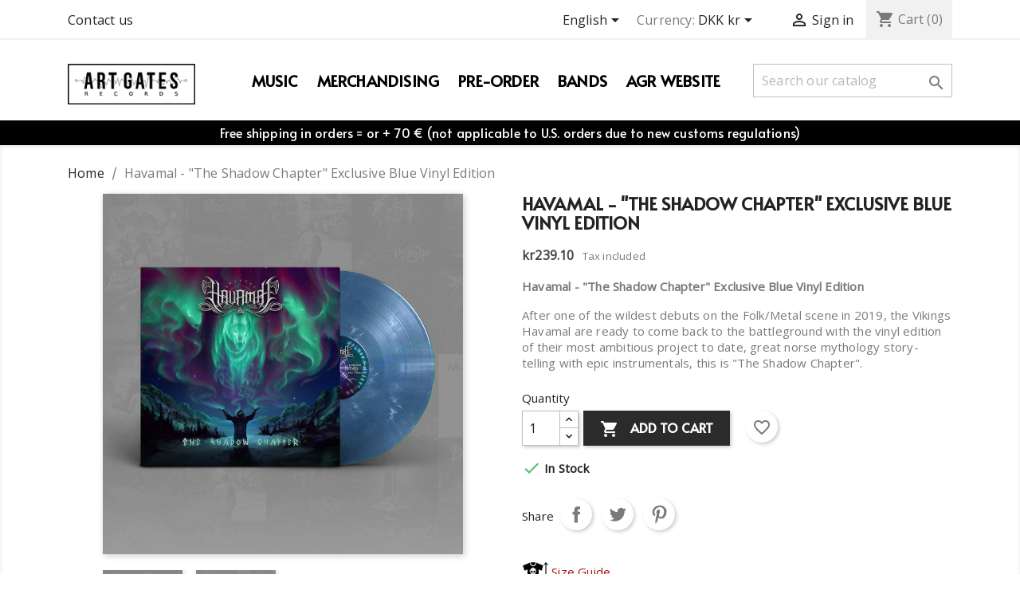

--- FILE ---
content_type: text/html; charset=utf-8
request_url: https://artgatesrecords.com/store/en/inicio/havamal-the-shadow-chapter-exclusive-blue-vinyl-edition?SubmitCurrency=1&id_currency=12
body_size: 19240
content:
<!doctype html>
<html lang="en">

  <head>
    
      
  <meta charset="utf-8">


  <meta http-equiv="x-ua-compatible" content="ie=edge">



  <link rel="canonical" href="https://artgatesrecords.com/store/en/inicio/havamal-the-shadow-chapter-exclusive-blue-vinyl-edition">

  <title>Havamal - &quot;The Shadow Chapter&quot; Exclusive Blue Vinyl Edition</title>
  <meta name="description" content="Havamal - &quot;The Shadow Chapter&quot; Exclusive Blue Vinyl Edition
After one of the wildest debuts on the Folk/Metal scene in 2019, the Vikings Havamal are ready to come back to the battleground with the vinyl edition of their most ambitious project to date, great norse mythology story-telling with epic instrumentals, this is &quot;The Shadow Chapter&quot;.">
  <meta name="keywords" content="">
      
                  <link rel="alternate" href="https://artgatesrecords.com/store/es/inicio/havamal-the-shadow-chapter-exclusive-blue-vinyl-edition" hreflang="es-es">
                  <link rel="alternate" href="https://artgatesrecords.com/store/en/inicio/havamal-the-shadow-chapter-exclusive-blue-vinyl-edition" hreflang="en-us">
        



  <meta name="viewport" content="width=device-width, initial-scale=1">



  <link rel="icon" type="image/vnd.microsoft.icon" href="https://artgatesrecords.com/store/img/favicon.ico?1595521949">
  <link rel="shortcut icon" type="image/x-icon" href="https://artgatesrecords.com/store/img/favicon.ico?1595521949">



    <link rel="stylesheet" href="https://artgatesrecords.com/store/themes/classic/assets/cache/theme-bf4880897.css" type="text/css" media="all">




  

  <script type="text/javascript">
        var blockwishlistController = "https:\/\/artgatesrecords.com\/store\/en\/module\/blockwishlist\/action";
        var ceFrontendConfig = {"isEditMode":"","stretchedSectionContainer":"","is_rtl":false};
        var prestashop = {"cart":{"products":[],"totals":{"total":{"type":"total","label":"Total","amount":0,"value":"kr0.00"},"total_including_tax":{"type":"total","label":"Total (tax incl.)","amount":0,"value":"kr0.00"},"total_excluding_tax":{"type":"total","label":"Total (tax excl.)","amount":0,"value":"kr0.00"}},"subtotals":{"products":{"type":"products","label":"Subtotal","amount":0,"value":"kr0.00"},"discounts":null,"shipping":{"type":"shipping","label":"Shipping","amount":0,"value":""},"tax":{"type":"tax","label":"Included taxes","amount":0,"value":"kr0.00"}},"products_count":0,"summary_string":"0 items","vouchers":{"allowed":1,"added":[]},"discounts":[],"minimalPurchase":0,"minimalPurchaseRequired":""},"currency":{"name":"Danish Krone","iso_code":"DKK","iso_code_num":"208","sign":"kr"},"customer":{"lastname":null,"firstname":null,"email":null,"birthday":null,"newsletter":null,"newsletter_date_add":null,"optin":null,"website":null,"company":null,"siret":null,"ape":null,"is_logged":false,"gender":{"type":null,"name":null},"addresses":[]},"language":{"name":"English (English)","iso_code":"en","locale":"en-US","language_code":"en-us","is_rtl":"0","date_format_lite":"m\/d\/Y","date_format_full":"m\/d\/Y H:i:s","id":37},"page":{"title":"","canonical":null,"meta":{"title":"Havamal - \"The Shadow Chapter\" Exclusive Blue Vinyl Edition","description":"Havamal - \"The Shadow Chapter\" Exclusive Blue Vinyl Edition\nAfter one of the wildest debuts on the Folk\/Metal scene in 2019, the Vikings Havamal are ready to come back to the battleground with the vinyl edition of their most ambitious project to date, great norse mythology story-telling with epic instrumentals, this is \"The Shadow Chapter\".","keywords":"","robots":"index"},"page_name":"product","body_classes":{"lang-en":true,"lang-rtl":false,"country-ES":true,"currency-DKK":true,"layout-full-width":true,"page-product":true,"tax-display-enabled":true,"product-id-989":true,"product-Havamal - \"The Shadow Chapter\" Exclusive Blue Vinyl Edition":true,"product-id-category-2":true,"product-id-manufacturer-0":true,"product-id-supplier-0":true,"product-available-for-order":true},"admin_notifications":[]},"shop":{"name":"Art Gates Records","logo":"https:\/\/artgatesrecords.com\/store\/img\/art-gates-records-logo-1595521949.jpg","stores_icon":"https:\/\/artgatesrecords.com\/store\/img\/art-gates-records-logo_stores-1499108151.gif","favicon":"https:\/\/artgatesrecords.com\/store\/img\/favicon.ico"},"urls":{"base_url":"https:\/\/artgatesrecords.com\/store\/","current_url":"https:\/\/artgatesrecords.com\/store\/en\/inicio\/havamal-the-shadow-chapter-exclusive-blue-vinyl-edition?SubmitCurrency=1&id_currency=12","shop_domain_url":"https:\/\/artgatesrecords.com","img_ps_url":"https:\/\/artgatesrecords.com\/store\/img\/","img_cat_url":"https:\/\/artgatesrecords.com\/store\/img\/c\/","img_lang_url":"https:\/\/artgatesrecords.com\/store\/img\/l\/","img_prod_url":"https:\/\/artgatesrecords.com\/store\/img\/p\/","img_manu_url":"https:\/\/artgatesrecords.com\/store\/img\/m\/","img_sup_url":"https:\/\/artgatesrecords.com\/store\/img\/su\/","img_ship_url":"https:\/\/artgatesrecords.com\/store\/img\/s\/","img_store_url":"https:\/\/artgatesrecords.com\/store\/img\/st\/","img_col_url":"https:\/\/artgatesrecords.com\/store\/img\/co\/","img_url":"https:\/\/artgatesrecords.com\/store\/themes\/classic\/assets\/img\/","css_url":"https:\/\/artgatesrecords.com\/store\/themes\/classic\/assets\/css\/","js_url":"https:\/\/artgatesrecords.com\/store\/themes\/classic\/assets\/js\/","pic_url":"https:\/\/artgatesrecords.com\/store\/upload\/","pages":{"address":"https:\/\/artgatesrecords.com\/store\/en\/address","addresses":"https:\/\/artgatesrecords.com\/store\/en\/addresses","authentication":"https:\/\/artgatesrecords.com\/store\/en\/inicio-sesion","cart":"https:\/\/artgatesrecords.com\/store\/en\/cart","category":"https:\/\/artgatesrecords.com\/store\/en\/index.php?controller=category","cms":"https:\/\/artgatesrecords.com\/store\/en\/index.php?controller=cms","contact":"https:\/\/artgatesrecords.com\/store\/en\/contact-us","discount":"https:\/\/artgatesrecords.com\/store\/en\/discount","guest_tracking":"https:\/\/artgatesrecords.com\/store\/en\/seguimiento-cliente-no-registrado","history":"https:\/\/artgatesrecords.com\/store\/en\/order-history","identity":"https:\/\/artgatesrecords.com\/store\/en\/identity","index":"https:\/\/artgatesrecords.com\/store\/en\/","my_account":"https:\/\/artgatesrecords.com\/store\/en\/my-account","order_confirmation":"https:\/\/artgatesrecords.com\/store\/en\/order-confirmation","order_detail":"https:\/\/artgatesrecords.com\/store\/en\/index.php?controller=order-detail","order_follow":"https:\/\/artgatesrecords.com\/store\/en\/order-follow","order":"https:\/\/artgatesrecords.com\/store\/en\/order","order_return":"https:\/\/artgatesrecords.com\/store\/en\/index.php?controller=order-return","order_slip":"https:\/\/artgatesrecords.com\/store\/en\/albaran","pagenotfound":"https:\/\/artgatesrecords.com\/store\/en\/pagina-no-encontrada","password":"https:\/\/artgatesrecords.com\/store\/en\/recuperacion-contrase\u00f1a","pdf_invoice":"https:\/\/artgatesrecords.com\/store\/en\/index.php?controller=pdf-invoice","pdf_order_return":"https:\/\/artgatesrecords.com\/store\/en\/index.php?controller=pdf-order-return","pdf_order_slip":"https:\/\/artgatesrecords.com\/store\/en\/index.php?controller=pdf-order-slip","prices_drop":"https:\/\/artgatesrecords.com\/store\/en\/lower-prices","product":"https:\/\/artgatesrecords.com\/store\/en\/index.php?controller=product","search":"https:\/\/artgatesrecords.com\/store\/en\/buscar","sitemap":"https:\/\/artgatesrecords.com\/store\/en\/web-sitemap","stores":"https:\/\/artgatesrecords.com\/store\/en\/stores","supplier":"https:\/\/artgatesrecords.com\/store\/en\/supplier","register":"https:\/\/artgatesrecords.com\/store\/en\/inicio-sesion?create_account=1","order_login":"https:\/\/artgatesrecords.com\/store\/en\/order?login=1"},"alternative_langs":{"es-es":"https:\/\/artgatesrecords.com\/store\/es\/inicio\/havamal-the-shadow-chapter-exclusive-blue-vinyl-edition","en-us":"https:\/\/artgatesrecords.com\/store\/en\/inicio\/havamal-the-shadow-chapter-exclusive-blue-vinyl-edition"},"theme_assets":"\/store\/themes\/classic\/assets\/","actions":{"logout":"https:\/\/artgatesrecords.com\/store\/en\/?mylogout="},"no_picture_image":{"bySize":{"small_default":{"url":"https:\/\/artgatesrecords.com\/store\/img\/p\/en-default-small_default.jpg","width":98,"height":98},"cart_default":{"url":"https:\/\/artgatesrecords.com\/store\/img\/p\/en-default-cart_default.jpg","width":125,"height":125},"home_default":{"url":"https:\/\/artgatesrecords.com\/store\/img\/p\/en-default-home_default.jpg","width":250,"height":250},"medium_default":{"url":"https:\/\/artgatesrecords.com\/store\/img\/p\/en-default-medium_default.jpg","width":452,"height":452},"large_default":{"url":"https:\/\/artgatesrecords.com\/store\/img\/p\/en-default-large_default.jpg","width":800,"height":800}},"small":{"url":"https:\/\/artgatesrecords.com\/store\/img\/p\/en-default-small_default.jpg","width":98,"height":98},"medium":{"url":"https:\/\/artgatesrecords.com\/store\/img\/p\/en-default-home_default.jpg","width":250,"height":250},"large":{"url":"https:\/\/artgatesrecords.com\/store\/img\/p\/en-default-large_default.jpg","width":800,"height":800},"legend":""}},"configuration":{"display_taxes_label":true,"display_prices_tax_incl":true,"is_catalog":false,"show_prices":true,"opt_in":{"partner":true},"quantity_discount":{"type":"discount","label":"Unit discount"},"voucher_enabled":1,"return_enabled":0},"field_required":[],"breadcrumb":{"links":[{"title":"Home","url":"https:\/\/artgatesrecords.com\/store\/en\/"},{"title":"Havamal - \"The Shadow Chapter\" Exclusive Blue Vinyl Edition","url":"https:\/\/artgatesrecords.com\/store\/en\/inicio\/havamal-the-shadow-chapter-exclusive-blue-vinyl-edition"}],"count":2},"link":{"protocol_link":"https:\/\/","protocol_content":"https:\/\/"},"time":1769823426,"static_token":"e5120b7d68a381c71033b6d16b77a1d6","token":"15afc6ab3fd7c1acad07bf51f459fe68","debug":false};
        var productsAlreadyTagged = [];
        var psemailsubscription_subscription = "https:\/\/artgatesrecords.com\/store\/en\/module\/ps_emailsubscription\/subscription";
        var psr_icon_color = "#F19D76";
        var removeFromWishlistUrl = "https:\/\/artgatesrecords.com\/store\/en\/module\/blockwishlist\/action?action=deleteProductFromWishlist";
        var wishlistAddProductToCartUrl = "https:\/\/artgatesrecords.com\/store\/en\/module\/blockwishlist\/action?action=addProductToCart";
        var wishlistUrl = "https:\/\/artgatesrecords.com\/store\/en\/module\/blockwishlist\/view";
      </script>



  
  <div
  class="wishlist-add-to"
  data-url="https://artgatesrecords.com/store/en/module/blockwishlist/action?action=getAllWishlist"
>
  <div
    class="wishlist-modal modal fade"
    
      :class="{show: !isHidden}"
    
    tabindex="-1"
    role="dialog"
    aria-modal="true"
  >
    <div class="modal-dialog modal-dialog-centered" role="document">
      <div class="modal-content">
        <div class="modal-header">
          <h5 class="modal-title">
            Add to wishlist
          </h5>
          <button
            type="button"
            class="close"
            @click="toggleModal"
            data-dismiss="modal"
            aria-label="Close"
          >
            <span aria-hidden="true">×</span>
          </button>
        </div>

        <div class="modal-body">
          <choose-list
            @hide="toggleModal"
            :product-id="productId"
            :product-attribute-id="productAttributeId"
            :quantity="quantity"
            url="https://artgatesrecords.com/store/en/module/blockwishlist/action?action=getAllWishlist"
            add-url="https://artgatesrecords.com/store/en/module/blockwishlist/action?action=addProductToWishlist"
            empty-text="No list found."
          ></choose-list>
        </div>

        <div class="modal-footer">
          <a @click="openNewWishlistModal" class="wishlist-add-to-new">
            <i class="material-icons">add_circle_outline</i> Create new list
          </a>
        </div>
      </div>
    </div>
  </div>

  <div 
    class="modal-backdrop fade"
    
      :class="{in: !isHidden}"
    
  >
  </div>
</div>


  <div
  class="wishlist-create"
  data-url="https://artgatesrecords.com/store/en/module/blockwishlist/action?action=createNewWishlist"
  data-title="Create wishlist"
  data-label="Wishlist name"
  data-placeholder="Add name"
  data-cancel-text="Cancel"
  data-create-text="Create wishlist"
  data-length-text="List title is too short"
>
  <div
    class="wishlist-modal modal fade"
    
      :class="{show: !isHidden}"
    
    tabindex="-1"
    role="dialog"
    aria-modal="true"
  >
    <div class="modal-dialog modal-dialog-centered" role="document">
      <div class="modal-content">
        <div class="modal-header">
          <h5 class="modal-title">((title))</h5>
          <button
            type="button"
            class="close"
            @click="toggleModal"
            data-dismiss="modal"
            aria-label="Close"
          >
            <span aria-hidden="true">×</span>
          </button>
        </div>
        <div class="modal-body">
          <div class="form-group form-group-lg">
            <label class="form-control-label" for="input2">((label))</label>
            <input
              type="text"
              class="form-control form-control-lg"
              v-model="value"
              id="input2"
              :placeholder="placeholder"
            />
          </div>
        </div>
        <div class="modal-footer">
          <button
            type="button"
            class="modal-cancel btn btn-secondary"
            data-dismiss="modal"
            @click="toggleModal"
          >
            ((cancelText))
          </button>

          <button
            type="button"
            class="btn btn-primary"
            @click="createWishlist"
          >
            ((createText))
          </button>
        </div>
      </div>
    </div>
  </div>

  <div 
    class="modal-backdrop fade"
    
      :class="{in: !isHidden}"
    
  >
  </div>
</div>

  <div
  class="wishlist-login"
  data-login-text="Sign in"
  data-cancel-text="Cancel"
>
  <div
    class="wishlist-modal modal fade"
    
      :class="{show: !isHidden}"
    
    tabindex="-1"
    role="dialog"
    aria-modal="true"
  >
    <div class="modal-dialog modal-dialog-centered" role="document">
      <div class="modal-content">
        <div class="modal-header">
          <h5 class="modal-title">Sign in</h5>
          <button
            type="button"
            class="close"
            @click="toggleModal"
            data-dismiss="modal"
            aria-label="Close"
          >
            <span aria-hidden="true">×</span>
          </button>
        </div>
        <div class="modal-body">
          <p class="modal-text">You need to be logged in to save products in your wishlist.</p>
        </div>
        <div class="modal-footer">
          <button
            type="button"
            class="modal-cancel btn btn-secondary"
            data-dismiss="modal"
            @click="toggleModal"
          >
            ((cancelText))
          </button>

          <a
            type="button"
            class="btn btn-primary"
            :href="prestashop.urls.pages.authentication"
          >
            ((loginText))
          </a>
        </div>
      </div>
    </div>
  </div>

  <div
    class="modal-backdrop fade"
    
      :class="{in: !isHidden}"
    
  >
  </div>
</div>

  <div
    class="wishlist-toast"
    data-rename-wishlist-text="Wishlist name modified!"
    data-added-wishlist-text="Product added to wishlist!"
    data-create-wishlist-text="Wishlist created!"
    data-delete-wishlist-text="Wishlist deleted!"
    data-copy-text="Share link copied!"
    data-delete-product-text="Product deleted!"
  ></div>






    
  <meta property="og:type" content="product">
  <meta property="og:url" content="https://artgatesrecords.com/store/en/inicio/havamal-the-shadow-chapter-exclusive-blue-vinyl-edition?SubmitCurrency=1&amp;id_currency=12">
  <meta property="og:title" content="Havamal - &quot;The Shadow Chapter&quot; Exclusive Blue Vinyl Edition">
  <meta property="og:site_name" content="Art Gates Records">
  <meta property="og:description" content="Havamal - &quot;The Shadow Chapter&quot; Exclusive Blue Vinyl Edition
After one of the wildest debuts on the Folk/Metal scene in 2019, the Vikings Havamal are ready to come back to the battleground with the vinyl edition of their most ambitious project to date, great norse mythology story-telling with epic instrumentals, this is &quot;The Shadow Chapter&quot;.">
  <meta property="og:image" content="https://artgatesrecords.com/store/1100-large_default/havamal-the-shadow-chapter-exclusive-blue-vinyl-edition.jpg">
      <meta property="product:pretax_price:amount" content="239.097152">
    <meta property="product:pretax_price:currency" content="DKK">
    <meta property="product:price:amount" content="239.1">
    <meta property="product:price:currency" content="DKK">
      <meta property="product:weight:value" content="0.290000">
  <meta property="product:weight:units" content="kg">
  
  </head>

  <body id="product" class="lang-en country-es currency-dkk layout-full-width page-product tax-display-enabled product-id-989 product-havamal-the-shadow-chapter-exclusive-blue-vinyl-edition product-id-category-2 product-id-manufacturer-0 product-id-supplier-0 product-available-for-order">

    
      
    

    <main>
      
              

      <header id="header">
        
          
  <div class="header-banner">
    
  </div>



  <nav class="header-nav">
    <div class="container">
      <div class="row">
        <div class="hidden-sm-down">
          <div class="col-md-5 col-xs-12">
            <div id="_desktop_contact_link">
  <div id="contact-link">
          <a href="https://artgatesrecords.com/store/en/contact-us">Contact us</a>
      </div>
</div>

          </div>
          <div class="col-md-7 right-nav">
              <div id="_desktop_language_selector">
  <div class="language-selector-wrapper">
    <span id="language-selector-label" class="hidden-md-up">Language:</span>
    <div class="language-selector dropdown js-dropdown">
      <button data-toggle="dropdown" class="hidden-sm-down btn-unstyle" aria-haspopup="true" aria-expanded="false" aria-label="Language dropdown">
        <span class="expand-more">English</span>
        <i class="material-icons expand-more">&#xE5C5;</i>
      </button>
      <ul class="dropdown-menu hidden-sm-down" aria-labelledby="language-selector-label">
                  <li >
            <a href="https://artgatesrecords.com/store/es/inicio/havamal-the-shadow-chapter-exclusive-blue-vinyl-edition" class="dropdown-item" data-iso-code="es">Español</a>
          </li>
                  <li  class="current" >
            <a href="https://artgatesrecords.com/store/en/inicio/havamal-the-shadow-chapter-exclusive-blue-vinyl-edition" class="dropdown-item" data-iso-code="en">English</a>
          </li>
              </ul>
      <select class="link hidden-md-up" aria-labelledby="language-selector-label">
                  <option value="https://artgatesrecords.com/store/es/inicio/havamal-the-shadow-chapter-exclusive-blue-vinyl-edition" data-iso-code="es">
            Español
          </option>
                  <option value="https://artgatesrecords.com/store/en/inicio/havamal-the-shadow-chapter-exclusive-blue-vinyl-edition" selected="selected" data-iso-code="en">
            English
          </option>
              </select>
    </div>
  </div>
</div>
<div id="_desktop_currency_selector">
  <div class="currency-selector dropdown js-dropdown">
    <span id="currency-selector-label">Currency:</span>
    <button data-target="#" data-toggle="dropdown" class="hidden-sm-down btn-unstyle" aria-haspopup="true" aria-expanded="false" aria-label="Currency dropdown">
      <span class="expand-more _gray-darker">DKK kr</span>
      <i class="material-icons expand-more">&#xE5C5;</i>
    </button>
    <ul class="dropdown-menu hidden-sm-down" aria-labelledby="currency-selector-label">
              <li >
          <a title="Australian Dollar" rel="nofollow" href="https://artgatesrecords.com/store/en/inicio/havamal-the-shadow-chapter-exclusive-blue-vinyl-edition?SubmitCurrency=1&amp;id_currency=4" class="dropdown-item">AUD $</a>
        </li>
              <li >
          <a title="Azerbaijani Manat" rel="nofollow" href="https://artgatesrecords.com/store/en/inicio/havamal-the-shadow-chapter-exclusive-blue-vinyl-edition?SubmitCurrency=1&amp;id_currency=5" class="dropdown-item">AZN AZN</a>
        </li>
              <li >
          <a title="Bulgarian Lev" rel="nofollow" href="https://artgatesrecords.com/store/en/inicio/havamal-the-shadow-chapter-exclusive-blue-vinyl-edition?SubmitCurrency=1&amp;id_currency=9" class="dropdown-item">BGN BGN</a>
        </li>
              <li >
          <a title="Bolivian Boliviano" rel="nofollow" href="https://artgatesrecords.com/store/en/inicio/havamal-the-shadow-chapter-exclusive-blue-vinyl-edition?SubmitCurrency=1&amp;id_currency=7" class="dropdown-item">BOB Bs</a>
        </li>
              <li >
          <a title="Brazilian Real" rel="nofollow" href="https://artgatesrecords.com/store/en/inicio/havamal-the-shadow-chapter-exclusive-blue-vinyl-edition?SubmitCurrency=1&amp;id_currency=8" class="dropdown-item">BRL R$</a>
        </li>
              <li >
          <a title="Belarusian Ruble (2000–2016)" rel="nofollow" href="https://artgatesrecords.com/store/en/inicio/havamal-the-shadow-chapter-exclusive-blue-vinyl-edition?SubmitCurrency=1&amp;id_currency=6" class="dropdown-item">BYR BYR</a>
        </li>
              <li >
          <a title="Canadian Dollar" rel="nofollow" href="https://artgatesrecords.com/store/en/inicio/havamal-the-shadow-chapter-exclusive-blue-vinyl-edition?SubmitCurrency=1&amp;id_currency=10" class="dropdown-item">CAD $</a>
        </li>
              <li >
          <a title="Swiss Franc" rel="nofollow" href="https://artgatesrecords.com/store/en/inicio/havamal-the-shadow-chapter-exclusive-blue-vinyl-edition?SubmitCurrency=1&amp;id_currency=19" class="dropdown-item">CHF CHF</a>
        </li>
              <li >
          <a title="Czech Koruna" rel="nofollow" href="https://artgatesrecords.com/store/en/inicio/havamal-the-shadow-chapter-exclusive-blue-vinyl-edition?SubmitCurrency=1&amp;id_currency=16" class="dropdown-item">CZK Kč</a>
        </li>
              <li  class="current" >
          <a title="Danish Krone" rel="nofollow" href="https://artgatesrecords.com/store/en/inicio/havamal-the-shadow-chapter-exclusive-blue-vinyl-edition?SubmitCurrency=1&amp;id_currency=12" class="dropdown-item">DKK kr</a>
        </li>
              <li >
          <a title="Euro" rel="nofollow" href="https://artgatesrecords.com/store/en/inicio/havamal-the-shadow-chapter-exclusive-blue-vinyl-edition?SubmitCurrency=1&amp;id_currency=1" class="dropdown-item">EUR €</a>
        </li>
              <li >
          <a title="British Pound" rel="nofollow" href="https://artgatesrecords.com/store/en/inicio/havamal-the-shadow-chapter-exclusive-blue-vinyl-edition?SubmitCurrency=1&amp;id_currency=15" class="dropdown-item">GBP £</a>
        </li>
              <li >
          <a title="Hong Kong Dollar" rel="nofollow" href="https://artgatesrecords.com/store/en/inicio/havamal-the-shadow-chapter-exclusive-blue-vinyl-edition?SubmitCurrency=1&amp;id_currency=20" class="dropdown-item">HKD $</a>
        </li>
              <li >
          <a title="Croatian Kuna" rel="nofollow" href="https://artgatesrecords.com/store/en/inicio/havamal-the-shadow-chapter-exclusive-blue-vinyl-edition?SubmitCurrency=1&amp;id_currency=11" class="dropdown-item">HRK kn</a>
        </li>
              <li >
          <a title="Hungarian Forint" rel="nofollow" href="https://artgatesrecords.com/store/en/inicio/havamal-the-shadow-chapter-exclusive-blue-vinyl-edition?SubmitCurrency=1&amp;id_currency=13" class="dropdown-item">HUF Ft</a>
        </li>
              <li >
          <a title="Polish Zloty" rel="nofollow" href="https://artgatesrecords.com/store/en/inicio/havamal-the-shadow-chapter-exclusive-blue-vinyl-edition?SubmitCurrency=1&amp;id_currency=14" class="dropdown-item">PLN zł</a>
        </li>
              <li >
          <a title="Romanian Leu" rel="nofollow" href="https://artgatesrecords.com/store/en/inicio/havamal-the-shadow-chapter-exclusive-blue-vinyl-edition?SubmitCurrency=1&amp;id_currency=17" class="dropdown-item">RON lei</a>
        </li>
              <li >
          <a title="Swedish Krona" rel="nofollow" href="https://artgatesrecords.com/store/en/inicio/havamal-the-shadow-chapter-exclusive-blue-vinyl-edition?SubmitCurrency=1&amp;id_currency=18" class="dropdown-item">SEK kr</a>
        </li>
              <li >
          <a title="US Dollar" rel="nofollow" href="https://artgatesrecords.com/store/en/inicio/havamal-the-shadow-chapter-exclusive-blue-vinyl-edition?SubmitCurrency=1&amp;id_currency=3" class="dropdown-item">USD $</a>
        </li>
          </ul>
    <select class="link hidden-md-up" aria-labelledby="currency-selector-label">
              <option value="https://artgatesrecords.com/store/en/inicio/havamal-the-shadow-chapter-exclusive-blue-vinyl-edition?SubmitCurrency=1&amp;id_currency=4">AUD $</option>
              <option value="https://artgatesrecords.com/store/en/inicio/havamal-the-shadow-chapter-exclusive-blue-vinyl-edition?SubmitCurrency=1&amp;id_currency=5">AZN AZN</option>
              <option value="https://artgatesrecords.com/store/en/inicio/havamal-the-shadow-chapter-exclusive-blue-vinyl-edition?SubmitCurrency=1&amp;id_currency=9">BGN BGN</option>
              <option value="https://artgatesrecords.com/store/en/inicio/havamal-the-shadow-chapter-exclusive-blue-vinyl-edition?SubmitCurrency=1&amp;id_currency=7">BOB Bs</option>
              <option value="https://artgatesrecords.com/store/en/inicio/havamal-the-shadow-chapter-exclusive-blue-vinyl-edition?SubmitCurrency=1&amp;id_currency=8">BRL R$</option>
              <option value="https://artgatesrecords.com/store/en/inicio/havamal-the-shadow-chapter-exclusive-blue-vinyl-edition?SubmitCurrency=1&amp;id_currency=6">BYR BYR</option>
              <option value="https://artgatesrecords.com/store/en/inicio/havamal-the-shadow-chapter-exclusive-blue-vinyl-edition?SubmitCurrency=1&amp;id_currency=10">CAD $</option>
              <option value="https://artgatesrecords.com/store/en/inicio/havamal-the-shadow-chapter-exclusive-blue-vinyl-edition?SubmitCurrency=1&amp;id_currency=19">CHF CHF</option>
              <option value="https://artgatesrecords.com/store/en/inicio/havamal-the-shadow-chapter-exclusive-blue-vinyl-edition?SubmitCurrency=1&amp;id_currency=16">CZK Kč</option>
              <option value="https://artgatesrecords.com/store/en/inicio/havamal-the-shadow-chapter-exclusive-blue-vinyl-edition?SubmitCurrency=1&amp;id_currency=12" selected="selected">DKK kr</option>
              <option value="https://artgatesrecords.com/store/en/inicio/havamal-the-shadow-chapter-exclusive-blue-vinyl-edition?SubmitCurrency=1&amp;id_currency=1">EUR €</option>
              <option value="https://artgatesrecords.com/store/en/inicio/havamal-the-shadow-chapter-exclusive-blue-vinyl-edition?SubmitCurrency=1&amp;id_currency=15">GBP £</option>
              <option value="https://artgatesrecords.com/store/en/inicio/havamal-the-shadow-chapter-exclusive-blue-vinyl-edition?SubmitCurrency=1&amp;id_currency=20">HKD $</option>
              <option value="https://artgatesrecords.com/store/en/inicio/havamal-the-shadow-chapter-exclusive-blue-vinyl-edition?SubmitCurrency=1&amp;id_currency=11">HRK kn</option>
              <option value="https://artgatesrecords.com/store/en/inicio/havamal-the-shadow-chapter-exclusive-blue-vinyl-edition?SubmitCurrency=1&amp;id_currency=13">HUF Ft</option>
              <option value="https://artgatesrecords.com/store/en/inicio/havamal-the-shadow-chapter-exclusive-blue-vinyl-edition?SubmitCurrency=1&amp;id_currency=14">PLN zł</option>
              <option value="https://artgatesrecords.com/store/en/inicio/havamal-the-shadow-chapter-exclusive-blue-vinyl-edition?SubmitCurrency=1&amp;id_currency=17">RON lei</option>
              <option value="https://artgatesrecords.com/store/en/inicio/havamal-the-shadow-chapter-exclusive-blue-vinyl-edition?SubmitCurrency=1&amp;id_currency=18">SEK kr</option>
              <option value="https://artgatesrecords.com/store/en/inicio/havamal-the-shadow-chapter-exclusive-blue-vinyl-edition?SubmitCurrency=1&amp;id_currency=3">USD $</option>
          </select>
  </div>
</div>
<div id="_desktop_user_info">
  <div class="user-info">
          <a
        href="https://artgatesrecords.com/store/en/my-account"
        title="Log in to your customer account"
        rel="nofollow"
      >
        <i class="material-icons">&#xE7FF;</i>
        <span class="hidden-sm-down">Sign in</span>
      </a>
      </div>
</div>
<div id="_desktop_cart">
  <div class="blockcart cart-preview inactive" data-refresh-url="//artgatesrecords.com/store/en/module/ps_shoppingcart/ajax">
    <div class="header">
              <i class="material-icons shopping-cart">shopping_cart</i>
        <span class="hidden-sm-down">Cart</span>
        <span class="cart-products-count">(0)</span>
          </div>
  </div>
</div>

          </div>
        </div>
        <div class="hidden-md-up text-sm-center mobile">
          <div class="float-xs-left" id="menu-icon">
            <i class="material-icons d-inline">&#xE5D2;</i>
          </div>
          <div class="float-xs-right" id="_mobile_cart"></div>
          <div class="float-xs-right" id="_mobile_user_info"></div>
          <div class="top-logo" id="_mobile_logo"></div>
          <div class="clearfix"></div>
        </div>
      </div>
    </div>
  </nav>



  <div class="header-top">
    <div class="container">
       <div class="row">
        <div class="col-md-2 hidden-sm-down" id="_desktop_logo">
                            <a href="https://artgatesrecords.com/store/">
                  <img class="logo img-responsive" src="https://artgatesrecords.com/store/img/art-gates-records-logo-1595521949.jpg" alt="Art Gates Records">
                </a>
                    </div>
        <div class="col-md-10 col-sm-12 position-static">
          

<div class="menu js-top-menu position-static hidden-sm-down" id="_desktop_top_menu">
    
          <ul class="top-menu" id="top-menu" data-depth="0">
                    <li class="category" id="category-3">
                          <a
                class="dropdown-item"
                href="https://artgatesrecords.com/store/en/cd-s" data-depth="0"
                              >
                                Music
              </a>
                          </li>
                    <li class="category" id="category-12">
                          <a
                class="dropdown-item"
                href="https://artgatesrecords.com/store/en/merchandising" data-depth="0"
                              >
                                Merchandising
              </a>
                          </li>
                    <li class="category" id="category-65">
                          <a
                class="dropdown-item"
                href="https://artgatesrecords.com/store/en/pre-order" data-depth="0"
                              >
                                PRE-ORDER
              </a>
                          </li>
                    <li class="category" id="category-13">
                          <a
                class="dropdown-item"
                href="https://artgatesrecords.com/store/en/bands" data-depth="0"
                              >
                                                                      <span class="float-xs-right hidden-md-up">
                    <span data-target="#top_sub_menu_71262" data-toggle="collapse" class="navbar-toggler collapse-icons">
                      <i class="material-icons add">&#xE313;</i>
                      <i class="material-icons remove">&#xE316;</i>
                    </span>
                  </span>
                                Bands
              </a>
                            <div  class="popover sub-menu js-sub-menu collapse" id="top_sub_menu_71262">
                
          <ul class="top-menu"  data-depth="1">
                    <li class="category" id="category-92">
                          <a
                class="dropdown-item dropdown-submenu"
                href="https://artgatesrecords.com/store/en/5rand" data-depth="1"
                              >
                                5RAND
              </a>
                          </li>
                    <li class="category" id="category-68">
                          <a
                class="dropdown-item dropdown-submenu"
                href="https://artgatesrecords.com/store/en/a-dark-reborn" data-depth="1"
                              >
                                A Dark Reborn
              </a>
                          </li>
                    <li class="category" id="category-52">
                          <a
                class="dropdown-item dropdown-submenu"
                href="https://artgatesrecords.com/store/en/ankhara" data-depth="1"
                              >
                                Ankhara
              </a>
                          </li>
                    <li class="category" id="category-85">
                          <a
                class="dropdown-item dropdown-submenu"
                href="https://artgatesrecords.com/store/en/anne-o" data-depth="1"
                              >
                                Anne O
              </a>
                          </li>
                    <li class="category" id="category-81">
                          <a
                class="dropdown-item dropdown-submenu"
                href="https://artgatesrecords.com/store/en/arca-design" data-depth="1"
                              >
                                ARCA DESIGN
              </a>
                          </li>
                    <li class="category" id="category-67">
                          <a
                class="dropdown-item dropdown-submenu"
                href="https://artgatesrecords.com/store/en/astral-experience" data-depth="1"
                              >
                                Astral Experience
              </a>
                          </li>
                    <li class="category" id="category-77">
                          <a
                class="dropdown-item dropdown-submenu"
                href="https://artgatesrecords.com/store/en/astray-valley" data-depth="1"
                              >
                                Astray Valley
              </a>
                          </li>
                    <li class="category" id="category-64">
                          <a
                class="dropdown-item dropdown-submenu"
                href="https://artgatesrecords.com/store/en/bloody-falls" data-depth="1"
                              >
                                Bloody Falls
              </a>
                          </li>
                    <li class="category" id="category-93">
                          <a
                class="dropdown-item dropdown-submenu"
                href="https://artgatesrecords.com/store/en/celtibeerian" data-depth="1"
                              >
                                Celtibeerian
              </a>
                          </li>
                    <li class="category" id="category-87">
                          <a
                class="dropdown-item dropdown-submenu"
                href="https://artgatesrecords.com/store/en/ciconia" data-depth="1"
                              >
                                Ciconia
              </a>
                          </li>
                    <li class="category" id="category-69">
                          <a
                class="dropdown-item dropdown-submenu"
                href="https://artgatesrecords.com/store/en/dawn-of-extinction" data-depth="1"
                              >
                                Dawn Of Extinction
              </a>
                          </li>
                    <li class="category" id="category-56">
                          <a
                class="dropdown-item dropdown-submenu"
                href="https://artgatesrecords.com/store/en/death-legacy" data-depth="1"
                              >
                                Death &amp; Legacy
              </a>
                          </li>
                    <li class="category" id="category-14">
                          <a
                class="dropdown-item dropdown-submenu"
                href="https://artgatesrecords.com/store/en/dragonfly" data-depth="1"
                              >
                                Dragonfly
              </a>
                          </li>
                    <li class="category" id="category-94">
                          <a
                class="dropdown-item dropdown-submenu"
                href="https://artgatesrecords.com/store/en/etxale-apio" data-depth="1"
                              >
                                Etxale Apio
              </a>
                          </li>
                    <li class="category" id="category-27">
                          <a
                class="dropdown-item dropdown-submenu"
                href="https://artgatesrecords.com/store/en/exit" data-depth="1"
                              >
                                EXIT
              </a>
                          </li>
                    <li class="category" id="category-95">
                          <a
                class="dropdown-item dropdown-submenu"
                href="https://artgatesrecords.com/store/en/feelingless" data-depth="1"
                              >
                                Feelingless
              </a>
                          </li>
                    <li class="category" id="category-90">
                          <a
                class="dropdown-item dropdown-submenu"
                href="https://artgatesrecords.com/store/en/grey-sky-bleed" data-depth="1"
                              >
                                Grey Sky Bleed
              </a>
                          </li>
                    <li class="category" id="category-31">
                          <a
                class="dropdown-item dropdown-submenu"
                href="https://artgatesrecords.com/store/en/hasswut" data-depth="1"
                              >
                                Hasswut
              </a>
                          </li>
                    <li class="category" id="category-32">
                          <a
                class="dropdown-item dropdown-submenu"
                href="https://artgatesrecords.com/store/en/havamal" data-depth="1"
                              >
                                Havamal
              </a>
                          </li>
                    <li class="category" id="category-89">
                          <a
                class="dropdown-item dropdown-submenu"
                href="https://artgatesrecords.com/store/en/headon" data-depth="1"
                              >
                                Headon
              </a>
                          </li>
                    <li class="category" id="category-71">
                          <a
                class="dropdown-item dropdown-submenu"
                href="https://artgatesrecords.com/store/en/harmdaud" data-depth="1"
                              >
                                Harmdaud
              </a>
                          </li>
                    <li class="category" id="category-33">
                          <a
                class="dropdown-item dropdown-submenu"
                href="https://artgatesrecords.com/store/en/heleven" data-depth="1"
                              >
                                Heleven
              </a>
                          </li>
                    <li class="category" id="category-35">
                          <a
                class="dropdown-item dropdown-submenu"
                href="https://artgatesrecords.com/store/en/injector" data-depth="1"
                              >
                                Injector
              </a>
                          </li>
                    <li class="category" id="category-80">
                          <a
                class="dropdown-item dropdown-submenu"
                href="https://artgatesrecords.com/store/en/iseldur" data-depth="1"
                              >
                                Íseldur
              </a>
                          </li>
                    <li class="category" id="category-74">
                          <a
                class="dropdown-item dropdown-submenu"
                href="https://artgatesrecords.com/store/en/lampr3a" data-depth="1"
                              >
                                Lampr3a
              </a>
                          </li>
                    <li class="category" id="category-36">
                          <a
                class="dropdown-item dropdown-submenu"
                href="https://artgatesrecords.com/store/en/legado-de-una-tragedia" data-depth="1"
                              >
                                Legado De Una Tragedia
              </a>
                          </li>
                    <li class="category" id="category-18">
                          <a
                class="dropdown-item dropdown-submenu"
                href="https://artgatesrecords.com/store/en/mad-hatter" data-depth="1"
                              >
                                Mad Hatter
              </a>
                          </li>
                    <li class="category" id="category-37">
                          <a
                class="dropdown-item dropdown-submenu"
                href="https://artgatesrecords.com/store/en/melodius-deite" data-depth="1"
                              >
                                Melodius Deite
              </a>
                          </li>
                    <li class="category" id="category-17">
                          <a
                class="dropdown-item dropdown-submenu"
                href="https://artgatesrecords.com/store/en/mind-driller" data-depth="1"
                              >
                                Mind Driller
              </a>
                          </li>
                    <li class="category" id="category-19">
                          <a
                class="dropdown-item dropdown-submenu"
                href="https://artgatesrecords.com/store/en/morphium" data-depth="1"
                              >
                                Morphium
              </a>
                          </li>
                    <li class="category" id="category-91">
                          <a
                class="dropdown-item dropdown-submenu"
                href="https://artgatesrecords.com/store/en/nurcry" data-depth="1"
                              >
                                Nurcry
              </a>
                          </li>
                    <li class="category" id="category-86">
                          <a
                class="dropdown-item dropdown-submenu"
                href="https://artgatesrecords.com/store/en/orion-child" data-depth="1"
                              >
                                Orion Child
              </a>
                          </li>
                    <li class="category" id="category-97">
                          <a
                class="dropdown-item dropdown-submenu"
                href="https://artgatesrecords.com/store/en/phenomy" data-depth="1"
                              >
                                Phenomy
              </a>
                          </li>
                    <li class="category" id="category-70">
                          <a
                class="dropdown-item dropdown-submenu"
                href="https://artgatesrecords.com/store/en/pressure-points" data-depth="1"
                              >
                                Pressure Points
              </a>
                          </li>
                    <li class="category" id="category-79">
                          <a
                class="dropdown-item dropdown-submenu"
                href="https://artgatesrecords.com/store/en/reveal" data-depth="1"
                              >
                                Reveal
              </a>
                          </li>
                    <li class="category" id="category-72">
                          <a
                class="dropdown-item dropdown-submenu"
                href="https://artgatesrecords.com/store/en/rome-in-monochrome" data-depth="1"
                              >
                                Rome In Monochrome
              </a>
                          </li>
                    <li class="category" id="category-96">
                          <a
                class="dropdown-item dropdown-submenu"
                href="https://artgatesrecords.com/store/en/santonegro" data-depth="1"
                              >
                                Santonegro
              </a>
                          </li>
                    <li class="category" id="category-78">
                          <a
                class="dropdown-item dropdown-submenu"
                href="https://artgatesrecords.com/store/en/six-burning-knives" data-depth="1"
                              >
                                Six Burning Knives
              </a>
                          </li>
                    <li class="category" id="category-73">
                          <a
                class="dropdown-item dropdown-submenu"
                href="https://artgatesrecords.com/store/en/sylvania" data-depth="1"
                              >
                                Sylvania
              </a>
                          </li>
                    <li class="category" id="category-41">
                          <a
                class="dropdown-item dropdown-submenu"
                href="https://artgatesrecords.com/store/en/the-axe-project" data-depth="1"
                              >
                                The A.X.E. Project
              </a>
                          </li>
                    <li class="category" id="category-47">
                          <a
                class="dropdown-item dropdown-submenu"
                href="https://artgatesrecords.com/store/en/the-third-grade" data-depth="1"
                              >
                                The Third Grade
              </a>
                          </li>
                    <li class="category" id="category-62">
                          <a
                class="dropdown-item dropdown-submenu"
                href="https://artgatesrecords.com/store/en/thola" data-depth="1"
                              >
                                Thola
              </a>
                          </li>
                    <li class="category" id="category-66">
                          <a
                class="dropdown-item dropdown-submenu"
                href="https://artgatesrecords.com/store/en/vinodium" data-depth="1"
                              >
                                Vinodium
              </a>
                          </li>
              </ul>
    
              </div>
                          </li>
                    <li class="link" id="lnk-agr-website">
                          <a
                class="dropdown-item"
                href="https://artgatesrecords.com/" data-depth="0"
                 target="_blank"               >
                                AGR WEBSITE
              </a>
                          </li>
              </ul>
    
    <div class="clearfix"></div>
</div>
<!-- Block search module TOP -->
<div id="search_widget" class="search-widget" data-search-controller-url="//artgatesrecords.com/store/en/buscar">
	<form method="get" action="//artgatesrecords.com/store/en/buscar">
		<input type="hidden" name="controller" value="search">
		<input type="text" name="s" value="" placeholder="Search our catalog" aria-label="Search">
		<button type="submit">
			<i class="material-icons search">&#xE8B6;</i>
      <span class="hidden-xl-down">Search</span>
		</button>
	</form>
</div>
<!-- /Block search module TOP -->

          <div class="clearfix"></div>
        </div>
      </div>
      <div id="mobile_top_menu_wrapper" class="row hidden-md-up" style="display:none;">
        <div class="js-top-menu mobile" id="_mobile_top_menu"></div>
        <div class="js-top-menu-bottom">
          <div id="_mobile_currency_selector"></div>
          <div id="_mobile_language_selector"></div>
          <div id="_mobile_contact_link"></div>
        </div>
      </div>
    </div>
  </div>
  <p style="background-color: #000000; padding: 5px; text-align: center; margin-bottom: 0px!important;"><span style="color: #ffffff; font-family: 'Alata',sans-serif; font-size: medium;">Free shipping in orders = or + 70 € (not applicable to U.S. orders due to new customs regulations)</span></p>

        
      </header>

      
        
<aside id="notifications">
  <div class="container">
    
    
    
      </div>
</aside>
      

      <section id="wrapper">
        
        <div class="container">
          
            <nav data-depth="2" class="breadcrumb hidden-sm-down">
  <ol itemscope itemtype="http://schema.org/BreadcrumbList">
    
              
          <li itemprop="itemListElement" itemscope itemtype="https://schema.org/ListItem">
                          <a itemprop="item" href="https://artgatesrecords.com/store/en/"><span itemprop="name">Home</span></a>
                        <meta itemprop="position" content="1">
          </li>
        
              
          <li itemprop="itemListElement" itemscope itemtype="https://schema.org/ListItem">
                          <span itemprop="name">Havamal - &quot;The Shadow Chapter&quot; Exclusive Blue Vinyl Edition</span>
                        <meta itemprop="position" content="2">
          </li>
        
          
  </ol>
</nav>
          

          

          
  <div id="content-wrapper">
    
    

  <section id="main" itemscope itemtype="https://schema.org/Product">
    <meta itemprop="url" content="https://artgatesrecords.com/store/en/inicio/havamal-the-shadow-chapter-exclusive-blue-vinyl-edition">

    <div class="row product-container">
      <div class="col-md-6">
        
          <section class="page-content" id="content">
            
              
    <ul class="product-flags">
            </ul>


              
                <div class="images-container">
  
    <div class="product-cover">
              <img class="js-qv-product-cover" src="https://artgatesrecords.com/store/1100-large_default/havamal-the-shadow-chapter-exclusive-blue-vinyl-edition.jpg" alt="" title="" style="width:100%;" itemprop="image">
        <div class="layer hidden-sm-down" data-toggle="modal" data-target="#product-modal">
          <i class="material-icons zoom-in">search</i>
        </div>
          </div>
  

  
    <div class="js-qv-mask mask">
      <ul class="product-images js-qv-product-images">
                  <li class="thumb-container">
            <img
              class="thumb js-thumb  selected "
              data-image-medium-src="https://artgatesrecords.com/store/1100-medium_default/havamal-the-shadow-chapter-exclusive-blue-vinyl-edition.jpg"
              data-image-large-src="https://artgatesrecords.com/store/1100-large_default/havamal-the-shadow-chapter-exclusive-blue-vinyl-edition.jpg"
              src="https://artgatesrecords.com/store/1100-home_default/havamal-the-shadow-chapter-exclusive-blue-vinyl-edition.jpg"
              alt=""
              title=""
              width="100"
              itemprop="image"
            >
          </li>
                  <li class="thumb-container">
            <img
              class="thumb js-thumb "
              data-image-medium-src="https://artgatesrecords.com/store/1101-medium_default/havamal-the-shadow-chapter-exclusive-blue-vinyl-edition.jpg"
              data-image-large-src="https://artgatesrecords.com/store/1101-large_default/havamal-the-shadow-chapter-exclusive-blue-vinyl-edition.jpg"
              src="https://artgatesrecords.com/store/1101-home_default/havamal-the-shadow-chapter-exclusive-blue-vinyl-edition.jpg"
              alt=""
              title=""
              width="100"
              itemprop="image"
            >
          </li>
              </ul>
    </div>
  

</div>
              
              <div class="scroll-box-arrows">
                <i class="material-icons left">&#xE314;</i>
                <i class="material-icons right">&#xE315;</i>
              </div>

            
          </section>
        
        </div>
        <div class="col-md-6">
          
            
              <h1 class="h1" itemprop="name">Havamal - &quot;The Shadow Chapter&quot; Exclusive Blue Vinyl Edition</h1>
            
          
          
              <div class="product-prices">
    
          

    
      <div
        class="product-price h5 "
        itemprop="offers"
        itemscope
        itemtype="https://schema.org/Offer"
      >
        <link itemprop="availability" href="https://schema.org/InStock"/>
        <meta itemprop="priceCurrency" content="DKK">

        <div class="current-price">
          <span itemprop="price" content="239.1">kr239.10</span>

                  </div>

        
                  
      </div>
    

    
          

    
          

    
          

    

    <div class="tax-shipping-delivery-label">
              Tax included
            
      
                        </div>
  </div>
          

          <div class="product-information">
            
              <div id="product-description-short-989" class="product-description" itemprop="description"><p><strong>Havamal - "The Shadow Chapter" Exclusive Blue Vinyl Edition</strong></p>
<p>After one of the wildest debuts on the Folk/Metal scene in 2019, the Vikings Havamal are ready to come back to the battleground with the vinyl edition of their most ambitious project to date, great norse mythology story-telling with epic instrumentals, this is "The Shadow Chapter".</p></div>
            

            
            <div class="product-actions">
              
                <form action="https://artgatesrecords.com/store/en/cart" method="post" id="add-to-cart-or-refresh">
                  <input type="hidden" name="token" value="e5120b7d68a381c71033b6d16b77a1d6">
                  <input type="hidden" name="id_product" value="989" id="product_page_product_id">
                  <input type="hidden" name="id_customization" value="0" id="product_customization_id">

                  
                    <div class="product-variants">
  </div>
                  

                  
                                      

                  
                    <section class="product-discounts">
  </section>
                  

                  
                    <div class="product-add-to-cart">
      <span class="control-label">Quantity</span>

    
      <div class="product-quantity clearfix">
        <div class="qty">
          <input
            type="number"
            name="qty"
            id="quantity_wanted"
            value="1"
            class="input-group"
            min="1"
            aria-label="Quantity"
          >
        </div>

        <div class="add">
          <button
            class="btn btn-primary add-to-cart"
            data-button-action="add-to-cart"
            type="submit"
                      >
            <i class="material-icons shopping-cart">&#xE547;</i>
            Add to cart
          </button>
        </div>

        <div
  class="wishlist-button"
  data-url="https://artgatesrecords.com/store/en/module/blockwishlist/action?action=deleteProductFromWishlist"
  data-product-id="989"
  data-product-attribute-id="0"
  data-is-logged=""
  data-list-id="1"
  data-checked="true"
  data-is-product="true"
></div>


      </div>
    

    
      <span id="product-availability">
                              <i class="material-icons rtl-no-flip product-available">&#xE5CA;</i>
                    In Stock
              </span>
    

    
      <p class="product-minimal-quantity">
              </p>
    
  </div>
                  

                  
                    <div class="product-additional-info">
  

      <div class="social-sharing">
      <span>Share</span>
      <ul>
                  <li class="facebook icon-gray"><a href="https://www.facebook.com/sharer.php?u=https%3A%2F%2Fartgatesrecords.com%2Fstore%2Fen%2Finicio%2Fhavamal-the-shadow-chapter-exclusive-blue-vinyl-edition" class="text-hide" title="Share" target="_blank">Share</a></li>
                  <li class="twitter icon-gray"><a href="https://twitter.com/intent/tweet?text=Havamal+-+%22The+Shadow+Chapter%22+Exclusive+Blue+Vinyl+Edition https%3A%2F%2Fartgatesrecords.com%2Fstore%2Fen%2Finicio%2Fhavamal-the-shadow-chapter-exclusive-blue-vinyl-edition" class="text-hide" title="Tweet" target="_blank">Tweet</a></li>
                  <li class="pinterest icon-gray"><a href="https://www.pinterest.com/pin/create/button/?media=https%3A%2F%2Fartgatesrecords.com%2Fstore%2F1100%2Fhavamal-the-shadow-chapter-exclusive-blue-vinyl-edition.jpg&amp;url=https%3A%2F%2Fartgatesrecords.com%2Fstore%2Fen%2Finicio%2Fhavamal-the-shadow-chapter-exclusive-blue-vinyl-edition" class="text-hide" title="Pinterest" target="_blank">Pinterest</a></li>
              </ul>
    </div>
  
<div id="short_description_blockm">

<table width="100%" border="0" id="sizes">
  <tr>
    <td align="left"><a href="/store/modules/sizeschart/sizeschart2.php" class="iframe"><img src="/store/modules/sizeschart/icon.jpg" /> Size Guide</a></td>        
  </tr>
</table>
</div>

 
<script type="text/javascript">
		$(document).ready(function() {
	        $("a.iframe").fancybox({
	            'type' : 'iframe',
	            'width':600,
	            'height':600
	        });
	    });
	</script>
    
</div>
                  

                                    
                </form>
              

            </div>

            
              <div class="blockreassurance_product">
            <div style="cursor:pointer;" onclick="window.open('https://artgatesrecords.com/store/en/content/terminos-y-condiciones-de-uso')">
            <span class="item-product">
                                                        <img class="svg invisible" src="/store/modules/blockreassurance/img/ic_verified_user_black_36dp_1x.png">
                                    &nbsp;
            </span>
                          <p class="block-title" style="color:#000000;">Security policy</p>
                    </div>
            <div style="cursor:pointer;" onclick="window.open('https://artgatesrecords.com/store/en/content/entrega')">
            <span class="item-product">
                                                        <img class="svg invisible" src="/store/modules/blockreassurance/img/ic_local_shipping_black_36dp_1x.png">
                                    &nbsp;
            </span>
                          <p class="block-title" style="color:#000000;">Delivery policy</p>
                    </div>
            <div style="cursor:pointer;" onclick="window.open('https://artgatesrecords.com/store/en/content/terminos-y-condiciones-de-uso')">
            <span class="item-product">
                                                        <img class="svg invisible" src="/store/modules/blockreassurance/img/ic_swap_horiz_black_36dp_1x.png">
                                    &nbsp;
            </span>
                          <p class="block-title" style="color:#000000;">Return policy</p>
                    </div>
        <div class="clearfix"></div>
</div>

            

            
              <div class="tabs">
                <ul class="nav nav-tabs" role="tablist">
                                    <li class="nav-item">
                    <a
                      class="nav-link active"
                      data-toggle="tab"
                      href="#product-details"
                      role="tab"
                      aria-controls="product-details"
                       aria-selected="true">Product Details</a>
                  </li>
                                                    </ul>

                <div class="tab-content" id="tab-content">
                 <div class="tab-pane fade in" id="description" role="tabpanel">
                   
                     <div class="product-description"></div>
                   
                 </div>

                 
                   <div class="tab-pane fade in active"
     id="product-details"
     data-product="{&quot;id_shop_default&quot;:&quot;1&quot;,&quot;id_manufacturer&quot;:&quot;0&quot;,&quot;id_supplier&quot;:&quot;0&quot;,&quot;reference&quot;:&quot;Havamal - \&quot;The Shadow Chapter\&quot; Exclusive Blue Vinyl Edition&quot;,&quot;is_virtual&quot;:&quot;0&quot;,&quot;delivery_in_stock&quot;:&quot;&quot;,&quot;delivery_out_stock&quot;:&quot;&quot;,&quot;id_category_default&quot;:&quot;2&quot;,&quot;on_sale&quot;:&quot;0&quot;,&quot;online_only&quot;:&quot;0&quot;,&quot;ecotax&quot;:0,&quot;minimal_quantity&quot;:&quot;1&quot;,&quot;low_stock_threshold&quot;:null,&quot;low_stock_alert&quot;:&quot;0&quot;,&quot;price&quot;:&quot;kr239.10&quot;,&quot;unity&quot;:&quot;&quot;,&quot;unit_price_ratio&quot;:&quot;0.000000&quot;,&quot;additional_shipping_cost&quot;:&quot;0.000000&quot;,&quot;customizable&quot;:&quot;0&quot;,&quot;text_fields&quot;:&quot;0&quot;,&quot;uploadable_files&quot;:&quot;0&quot;,&quot;redirect_type&quot;:&quot;301-category&quot;,&quot;id_type_redirected&quot;:&quot;0&quot;,&quot;available_for_order&quot;:&quot;1&quot;,&quot;available_date&quot;:&quot;0000-00-00&quot;,&quot;show_condition&quot;:&quot;0&quot;,&quot;condition&quot;:&quot;new&quot;,&quot;show_price&quot;:&quot;1&quot;,&quot;indexed&quot;:&quot;1&quot;,&quot;visibility&quot;:&quot;both&quot;,&quot;cache_default_attribute&quot;:&quot;0&quot;,&quot;advanced_stock_management&quot;:&quot;0&quot;,&quot;date_add&quot;:&quot;2022-07-15 12:38:10&quot;,&quot;date_upd&quot;:&quot;2025-12-18 13:28:02&quot;,&quot;pack_stock_type&quot;:&quot;3&quot;,&quot;meta_description&quot;:&quot;&quot;,&quot;meta_keywords&quot;:&quot;&quot;,&quot;meta_title&quot;:&quot;&quot;,&quot;link_rewrite&quot;:&quot;havamal-the-shadow-chapter-exclusive-blue-vinyl-edition&quot;,&quot;name&quot;:&quot;Havamal - \&quot;The Shadow Chapter\&quot; Exclusive Blue Vinyl Edition&quot;,&quot;description&quot;:&quot;&quot;,&quot;description_short&quot;:&quot;&lt;p&gt;&lt;strong&gt;Havamal - \&quot;The Shadow Chapter\&quot; Exclusive Blue Vinyl Edition&lt;\/strong&gt;&lt;\/p&gt;\n&lt;p&gt;After one of the wildest debuts on the Folk\/Metal scene in 2019, the Vikings Havamal are ready to come back to the battleground with the vinyl edition of their most ambitious project to date, great norse mythology story-telling with epic instrumentals, this is \&quot;The Shadow Chapter\&quot;.&lt;\/p&gt;&quot;,&quot;available_now&quot;:&quot;&quot;,&quot;available_later&quot;:&quot;&quot;,&quot;id&quot;:989,&quot;id_product&quot;:989,&quot;out_of_stock&quot;:2,&quot;new&quot;:0,&quot;id_product_attribute&quot;:&quot;0&quot;,&quot;quantity_wanted&quot;:1,&quot;extraContent&quot;:[],&quot;allow_oosp&quot;:0,&quot;category&quot;:&quot;inicio&quot;,&quot;category_name&quot;:&quot;Home&quot;,&quot;link&quot;:&quot;https:\/\/artgatesrecords.com\/store\/en\/inicio\/havamal-the-shadow-chapter-exclusive-blue-vinyl-edition&quot;,&quot;attribute_price&quot;:0,&quot;price_tax_exc&quot;:239.097152,&quot;price_without_reduction&quot;:239.097152,&quot;reduction&quot;:0,&quot;specific_prices&quot;:false,&quot;quantity&quot;:14,&quot;quantity_all_versions&quot;:14,&quot;id_image&quot;:&quot;en-default&quot;,&quot;features&quot;:[],&quot;attachments&quot;:[],&quot;virtual&quot;:0,&quot;pack&quot;:0,&quot;packItems&quot;:[],&quot;nopackprice&quot;:0,&quot;customization_required&quot;:false,&quot;rate&quot;:0,&quot;tax_name&quot;:&quot;&quot;,&quot;ecotax_rate&quot;:0,&quot;unit_price&quot;:&quot;&quot;,&quot;customizations&quot;:{&quot;fields&quot;:[]},&quot;id_customization&quot;:0,&quot;is_customizable&quot;:false,&quot;show_quantities&quot;:false,&quot;quantity_label&quot;:&quot;Items&quot;,&quot;quantity_discounts&quot;:[],&quot;customer_group_discount&quot;:0,&quot;images&quot;:[{&quot;bySize&quot;:{&quot;small_default&quot;:{&quot;url&quot;:&quot;https:\/\/artgatesrecords.com\/store\/1100-small_default\/havamal-the-shadow-chapter-exclusive-blue-vinyl-edition.jpg&quot;,&quot;width&quot;:98,&quot;height&quot;:98},&quot;cart_default&quot;:{&quot;url&quot;:&quot;https:\/\/artgatesrecords.com\/store\/1100-cart_default\/havamal-the-shadow-chapter-exclusive-blue-vinyl-edition.jpg&quot;,&quot;width&quot;:125,&quot;height&quot;:125},&quot;home_default&quot;:{&quot;url&quot;:&quot;https:\/\/artgatesrecords.com\/store\/1100-home_default\/havamal-the-shadow-chapter-exclusive-blue-vinyl-edition.jpg&quot;,&quot;width&quot;:250,&quot;height&quot;:250},&quot;medium_default&quot;:{&quot;url&quot;:&quot;https:\/\/artgatesrecords.com\/store\/1100-medium_default\/havamal-the-shadow-chapter-exclusive-blue-vinyl-edition.jpg&quot;,&quot;width&quot;:452,&quot;height&quot;:452},&quot;large_default&quot;:{&quot;url&quot;:&quot;https:\/\/artgatesrecords.com\/store\/1100-large_default\/havamal-the-shadow-chapter-exclusive-blue-vinyl-edition.jpg&quot;,&quot;width&quot;:800,&quot;height&quot;:800}},&quot;small&quot;:{&quot;url&quot;:&quot;https:\/\/artgatesrecords.com\/store\/1100-small_default\/havamal-the-shadow-chapter-exclusive-blue-vinyl-edition.jpg&quot;,&quot;width&quot;:98,&quot;height&quot;:98},&quot;medium&quot;:{&quot;url&quot;:&quot;https:\/\/artgatesrecords.com\/store\/1100-home_default\/havamal-the-shadow-chapter-exclusive-blue-vinyl-edition.jpg&quot;,&quot;width&quot;:250,&quot;height&quot;:250},&quot;large&quot;:{&quot;url&quot;:&quot;https:\/\/artgatesrecords.com\/store\/1100-large_default\/havamal-the-shadow-chapter-exclusive-blue-vinyl-edition.jpg&quot;,&quot;width&quot;:800,&quot;height&quot;:800},&quot;legend&quot;:&quot;&quot;,&quot;id_image&quot;:&quot;1100&quot;,&quot;cover&quot;:&quot;1&quot;,&quot;position&quot;:&quot;1&quot;,&quot;associatedVariants&quot;:[]},{&quot;bySize&quot;:{&quot;small_default&quot;:{&quot;url&quot;:&quot;https:\/\/artgatesrecords.com\/store\/1101-small_default\/havamal-the-shadow-chapter-exclusive-blue-vinyl-edition.jpg&quot;,&quot;width&quot;:98,&quot;height&quot;:98},&quot;cart_default&quot;:{&quot;url&quot;:&quot;https:\/\/artgatesrecords.com\/store\/1101-cart_default\/havamal-the-shadow-chapter-exclusive-blue-vinyl-edition.jpg&quot;,&quot;width&quot;:125,&quot;height&quot;:125},&quot;home_default&quot;:{&quot;url&quot;:&quot;https:\/\/artgatesrecords.com\/store\/1101-home_default\/havamal-the-shadow-chapter-exclusive-blue-vinyl-edition.jpg&quot;,&quot;width&quot;:250,&quot;height&quot;:250},&quot;medium_default&quot;:{&quot;url&quot;:&quot;https:\/\/artgatesrecords.com\/store\/1101-medium_default\/havamal-the-shadow-chapter-exclusive-blue-vinyl-edition.jpg&quot;,&quot;width&quot;:452,&quot;height&quot;:452},&quot;large_default&quot;:{&quot;url&quot;:&quot;https:\/\/artgatesrecords.com\/store\/1101-large_default\/havamal-the-shadow-chapter-exclusive-blue-vinyl-edition.jpg&quot;,&quot;width&quot;:800,&quot;height&quot;:800}},&quot;small&quot;:{&quot;url&quot;:&quot;https:\/\/artgatesrecords.com\/store\/1101-small_default\/havamal-the-shadow-chapter-exclusive-blue-vinyl-edition.jpg&quot;,&quot;width&quot;:98,&quot;height&quot;:98},&quot;medium&quot;:{&quot;url&quot;:&quot;https:\/\/artgatesrecords.com\/store\/1101-home_default\/havamal-the-shadow-chapter-exclusive-blue-vinyl-edition.jpg&quot;,&quot;width&quot;:250,&quot;height&quot;:250},&quot;large&quot;:{&quot;url&quot;:&quot;https:\/\/artgatesrecords.com\/store\/1101-large_default\/havamal-the-shadow-chapter-exclusive-blue-vinyl-edition.jpg&quot;,&quot;width&quot;:800,&quot;height&quot;:800},&quot;legend&quot;:&quot;&quot;,&quot;id_image&quot;:&quot;1101&quot;,&quot;cover&quot;:null,&quot;position&quot;:&quot;2&quot;,&quot;associatedVariants&quot;:[]}],&quot;cover&quot;:{&quot;bySize&quot;:{&quot;small_default&quot;:{&quot;url&quot;:&quot;https:\/\/artgatesrecords.com\/store\/1100-small_default\/havamal-the-shadow-chapter-exclusive-blue-vinyl-edition.jpg&quot;,&quot;width&quot;:98,&quot;height&quot;:98},&quot;cart_default&quot;:{&quot;url&quot;:&quot;https:\/\/artgatesrecords.com\/store\/1100-cart_default\/havamal-the-shadow-chapter-exclusive-blue-vinyl-edition.jpg&quot;,&quot;width&quot;:125,&quot;height&quot;:125},&quot;home_default&quot;:{&quot;url&quot;:&quot;https:\/\/artgatesrecords.com\/store\/1100-home_default\/havamal-the-shadow-chapter-exclusive-blue-vinyl-edition.jpg&quot;,&quot;width&quot;:250,&quot;height&quot;:250},&quot;medium_default&quot;:{&quot;url&quot;:&quot;https:\/\/artgatesrecords.com\/store\/1100-medium_default\/havamal-the-shadow-chapter-exclusive-blue-vinyl-edition.jpg&quot;,&quot;width&quot;:452,&quot;height&quot;:452},&quot;large_default&quot;:{&quot;url&quot;:&quot;https:\/\/artgatesrecords.com\/store\/1100-large_default\/havamal-the-shadow-chapter-exclusive-blue-vinyl-edition.jpg&quot;,&quot;width&quot;:800,&quot;height&quot;:800}},&quot;small&quot;:{&quot;url&quot;:&quot;https:\/\/artgatesrecords.com\/store\/1100-small_default\/havamal-the-shadow-chapter-exclusive-blue-vinyl-edition.jpg&quot;,&quot;width&quot;:98,&quot;height&quot;:98},&quot;medium&quot;:{&quot;url&quot;:&quot;https:\/\/artgatesrecords.com\/store\/1100-home_default\/havamal-the-shadow-chapter-exclusive-blue-vinyl-edition.jpg&quot;,&quot;width&quot;:250,&quot;height&quot;:250},&quot;large&quot;:{&quot;url&quot;:&quot;https:\/\/artgatesrecords.com\/store\/1100-large_default\/havamal-the-shadow-chapter-exclusive-blue-vinyl-edition.jpg&quot;,&quot;width&quot;:800,&quot;height&quot;:800},&quot;legend&quot;:&quot;&quot;,&quot;id_image&quot;:&quot;1100&quot;,&quot;cover&quot;:&quot;1&quot;,&quot;position&quot;:&quot;1&quot;,&quot;associatedVariants&quot;:[]},&quot;has_discount&quot;:false,&quot;discount_type&quot;:null,&quot;discount_percentage&quot;:null,&quot;discount_percentage_absolute&quot;:null,&quot;discount_amount&quot;:null,&quot;discount_amount_to_display&quot;:null,&quot;price_amount&quot;:239.1,&quot;unit_price_full&quot;:&quot;&quot;,&quot;show_availability&quot;:true,&quot;availability_date&quot;:null,&quot;availability_message&quot;:&quot;In Stock&quot;,&quot;availability&quot;:&quot;available&quot;}"
     role="tabpanel"
  >
  
              <div class="product-reference">
        <label class="label">Reference </label>
        <span itemprop="sku">Havamal - &quot;The Shadow Chapter&quot; Exclusive Blue Vinyl Edition</span>
      </div>
      

  
      

  
      

  
    <div class="product-out-of-stock">
      
    </div>
  

  
      

    
      

  
      
</div>
                 

                 
                                    

                               </div>
            </div>
          
        </div>
      </div>
    </div>

    
              <section class="product-accessories clearfix">
          <p class="h5 text-uppercase">You might also like</p>
          <div class="products" itemscope itemtype="http://schema.org/ItemList">
                          
                
<div itemprop="itemListElement" itemscope itemtype="http://schema.org/ListItem" class="product">
  <meta itemprop="position" content="0" />  <article class="product-miniature js-product-miniature" data-id-product="297" data-id-product-attribute="0" itemprop="item" itemscope itemtype="http://schema.org/Product">
    <div class="thumbnail-container">
      
                  <a href="https://artgatesrecords.com/store/en/inicio/havamal-the-shadow-chapter-cd" class="thumbnail product-thumbnail">
            <img
              src="https://artgatesrecords.com/store/322-large_default/havamal-the-shadow-chapter-cd.jpg"
              alt="Havamal - &quot;The Shadow..."
              data-full-size-image-url="https://artgatesrecords.com/store/322-large_default/havamal-the-shadow-chapter-cd.jpg"
              />
          </a>
              

      <div class="product-description">
        
                      <h2 class="h3 product-title" itemprop="name"><a href="https://artgatesrecords.com/store/en/inicio/havamal-the-shadow-chapter-cd" itemprop="url" content="https://artgatesrecords.com/store/en/inicio/havamal-the-shadow-chapter-cd">Havamal - &quot;The Shadow Chapter&quot; CD</a></h2>
                  

        
                      <div class="product-price-and-shipping">
              
              

              <span class="price" aria-label="Price">kr82.11</span>
              <div itemprop="offers" itemscope itemtype="http://schema.org/Offer" class="invisible">
                <meta itemprop="priceCurrency" content="DKK" />
                <meta itemprop="price" content="82.11" />
              </div>

              

              
            </div>
                  

        
          
<div class="product-list-reviews" data-id="297" data-url="https://artgatesrecords.com/store/en/module/productcomments/CommentGrade">
  <div class="grade-stars small-stars"></div>
  <div class="comments-nb"></div>
</div>


        
      </div>

      
    <ul class="product-flags">
            </ul>


      <div class="highlighted-informations no-variants hidden-sm-down">
        
          <a class="quick-view" href="#" data-link-action="quickview">
            <i class="material-icons search">&#xE8B6;</i> Quick view
          </a>
        

        
                  
      </div>
    </div>
  </article>
</div>

              
                          
                
<div itemprop="itemListElement" itemscope itemtype="http://schema.org/ListItem" class="product">
  <meta itemprop="position" content="1" />  <article class="product-miniature js-product-miniature" data-id-product="401" data-id-product-attribute="950" itemprop="item" itemscope itemtype="http://schema.org/Product">
    <div class="thumbnail-container">
      
                  <a href="https://artgatesrecords.com/store/en/inicio/sudadera-havamal-logo#/2-sizes-m" class="thumbnail product-thumbnail">
            <img
              src="https://artgatesrecords.com/store/432-large_default/sudadera-havamal-logo.jpg"
              alt="Havamal &quot;Logo&quot; Hoodie"
              data-full-size-image-url="https://artgatesrecords.com/store/432-large_default/sudadera-havamal-logo.jpg"
              />
          </a>
              

      <div class="product-description">
        
                      <h2 class="h3 product-title" itemprop="name"><a href="https://artgatesrecords.com/store/en/inicio/sudadera-havamal-logo#/2-sizes-m" itemprop="url" content="https://artgatesrecords.com/store/en/inicio/sudadera-havamal-logo#/2-sizes-m">Havamal &quot;Logo&quot; Hoodie</a></h2>
                  

        
                      <div class="product-price-and-shipping">
              
              

              <span class="price" aria-label="Price">kr201.66</span>
              <div itemprop="offers" itemscope itemtype="http://schema.org/Offer" class="invisible">
                <meta itemprop="priceCurrency" content="DKK" />
                <meta itemprop="price" content="201.66" />
              </div>

              

              
            </div>
                  

        
          
<div class="product-list-reviews" data-id="401" data-url="https://artgatesrecords.com/store/en/module/productcomments/CommentGrade">
  <div class="grade-stars small-stars"></div>
  <div class="comments-nb"></div>
</div>


        
      </div>

      
    <ul class="product-flags">
            </ul>


      <div class="highlighted-informations no-variants hidden-sm-down">
        
          <a class="quick-view" href="#" data-link-action="quickview">
            <i class="material-icons search">&#xE8B6;</i> Quick view
          </a>
        

        
                  
      </div>
    </div>
  </article>
</div>

              
                          
                
<div itemprop="itemListElement" itemscope itemtype="http://schema.org/ListItem" class="product">
  <meta itemprop="position" content="2" />  <article class="product-miniature js-product-miniature" data-id-product="659" data-id-product-attribute="1941" itemprop="item" itemscope itemtype="http://schema.org/Product">
    <div class="thumbnail-container">
      
                  <a href="https://artgatesrecords.com/store/en/inicio/havamal-tales-from-yggdrasil-t-shirt#/2-sizes-m" class="thumbnail product-thumbnail">
            <img
              src="https://artgatesrecords.com/store/720-large_default/havamal-tales-from-yggdrasil-t-shirt.jpg"
              alt="Havamal &quot;Tales From..."
              data-full-size-image-url="https://artgatesrecords.com/store/720-large_default/havamal-tales-from-yggdrasil-t-shirt.jpg"
              />
          </a>
              

      <div class="product-description">
        
                      <h2 class="h3 product-title" itemprop="name"><a href="https://artgatesrecords.com/store/en/inicio/havamal-tales-from-yggdrasil-t-shirt#/2-sizes-m" itemprop="url" content="https://artgatesrecords.com/store/en/inicio/havamal-tales-from-yggdrasil-t-shirt#/2-sizes-m">Havamal &quot;Tales From Yggdrasil&quot;...</a></h2>
                  

        
                      <div class="product-price-and-shipping">
              
              

              <span class="price" aria-label="Price">kr123.21</span>
              <div itemprop="offers" itemscope itemtype="http://schema.org/Offer" class="invisible">
                <meta itemprop="priceCurrency" content="DKK" />
                <meta itemprop="price" content="123.21" />
              </div>

              

              
            </div>
                  

        
          
<div class="product-list-reviews" data-id="659" data-url="https://artgatesrecords.com/store/en/module/productcomments/CommentGrade">
  <div class="grade-stars small-stars"></div>
  <div class="comments-nb"></div>
</div>


        
      </div>

      
    <ul class="product-flags">
            </ul>


      <div class="highlighted-informations no-variants hidden-sm-down">
        
          <a class="quick-view" href="#" data-link-action="quickview">
            <i class="material-icons search">&#xE8B6;</i> Quick view
          </a>
        

        
                  
      </div>
    </div>
  </article>
</div>

              
                          
                
<div itemprop="itemListElement" itemscope itemtype="http://schema.org/ListItem" class="product">
  <meta itemprop="position" content="3" />  <article class="product-miniature js-product-miniature" data-id-product="689" data-id-product-attribute="2051" itemprop="item" itemscope itemtype="http://schema.org/Product">
    <div class="thumbnail-container">
      
                  <a href="https://artgatesrecords.com/store/en/inicio/camiseta-havamal-the-shadow-chapter#/2-sizes-m" class="thumbnail product-thumbnail">
            <img
              src="https://artgatesrecords.com/store/753-large_default/camiseta-havamal-the-shadow-chapter.jpg"
              alt="Havamal &quot;The Shadow..."
              data-full-size-image-url="https://artgatesrecords.com/store/753-large_default/camiseta-havamal-the-shadow-chapter.jpg"
              />
          </a>
              

      <div class="product-description">
        
                      <h2 class="h3 product-title" itemprop="name"><a href="https://artgatesrecords.com/store/en/inicio/camiseta-havamal-the-shadow-chapter#/2-sizes-m" itemprop="url" content="https://artgatesrecords.com/store/en/inicio/camiseta-havamal-the-shadow-chapter#/2-sizes-m">Havamal &quot;The Shadow Chapter&quot;...</a></h2>
                  

        
                      <div class="product-price-and-shipping">
              
              

              <span class="price" aria-label="Price">kr123.21</span>
              <div itemprop="offers" itemscope itemtype="http://schema.org/Offer" class="invisible">
                <meta itemprop="priceCurrency" content="DKK" />
                <meta itemprop="price" content="123.21" />
              </div>

              

              
            </div>
                  

        
          
<div class="product-list-reviews" data-id="689" data-url="https://artgatesrecords.com/store/en/module/productcomments/CommentGrade">
  <div class="grade-stars small-stars"></div>
  <div class="comments-nb"></div>
</div>


        
      </div>

      
    <ul class="product-flags">
            </ul>


      <div class="highlighted-informations no-variants hidden-sm-down">
        
          <a class="quick-view" href="#" data-link-action="quickview">
            <i class="material-icons search">&#xE8B6;</i> Quick view
          </a>
        

        
                  
      </div>
    </div>
  </article>
</div>

              
                      </div>
        </section>
          

    
      <section class="featured-products clearfix mt-3">
  <h2>
          8 other products in the same category:
      </h2>
  <div class="products" itemscope itemtype="http://schema.org/ItemList">
            
<div itemprop="itemListElement" itemscope itemtype="http://schema.org/ListItem" class="product">
  <meta itemprop="position" content="0" />  <article class="product-miniature js-product-miniature" data-id-product="465" data-id-product-attribute="0" itemprop="item" itemscope itemtype="http://schema.org/Product">
    <div class="thumbnail-container">
      
                  <a href="https://artgatesrecords.com/store/en/inicio/legado-de-una-tragedia-britania-tote-bag" class="thumbnail product-thumbnail">
            <img
              src="https://artgatesrecords.com/store/500-large_default/legado-de-una-tragedia-britania-tote-bag.jpg"
              alt="Legado de una Tragedia..."
              data-full-size-image-url="https://artgatesrecords.com/store/500-large_default/legado-de-una-tragedia-britania-tote-bag.jpg"
              />
          </a>
              

      <div class="product-description">
        
                      <h2 class="h3 product-title" itemprop="name"><a href="https://artgatesrecords.com/store/en/inicio/legado-de-una-tragedia-britania-tote-bag" itemprop="url" content="https://artgatesrecords.com/store/en/inicio/legado-de-una-tragedia-britania-tote-bag">Legado de una Tragedia...</a></h2>
                  

        
                      <div class="product-price-and-shipping">
              
              

              <span class="price" aria-label="Price">kr67.17</span>
              <div itemprop="offers" itemscope itemtype="http://schema.org/Offer" class="invisible">
                <meta itemprop="priceCurrency" content="DKK" />
                <meta itemprop="price" content="67.17" />
              </div>

              

              
            </div>
                  

        
          
<div class="product-list-reviews" data-id="465" data-url="https://artgatesrecords.com/store/en/module/productcomments/CommentGrade">
  <div class="grade-stars small-stars"></div>
  <div class="comments-nb"></div>
</div>


        
      </div>

      
    <ul class="product-flags">
            </ul>


      <div class="highlighted-informations no-variants hidden-sm-down">
        
          <a class="quick-view" href="#" data-link-action="quickview">
            <i class="material-icons search">&#xE8B6;</i> Quick view
          </a>
        

        
                  
      </div>
    </div>
  </article>
</div>

            
<div itemprop="itemListElement" itemscope itemtype="http://schema.org/ListItem" class="product">
  <meta itemprop="position" content="1" />  <article class="product-miniature js-product-miniature" data-id-product="1652" data-id-product-attribute="5556" itemprop="item" itemscope itemtype="http://schema.org/Product">
    <div class="thumbnail-container">
      
                  <a href="https://artgatesrecords.com/store/en/inicio/vinodium-en-que-mundo-vivimos-girlie#/1-sizes-s" class="thumbnail product-thumbnail">
            <img
              src="https://artgatesrecords.com/store/1824-large_default/vinodium-en-que-mundo-vivimos-girlie.jpg"
              alt="Vinodium ¿En Qué Mundo..."
              data-full-size-image-url="https://artgatesrecords.com/store/1824-large_default/vinodium-en-que-mundo-vivimos-girlie.jpg"
              />
          </a>
              

      <div class="product-description">
        
                      <h2 class="h3 product-title" itemprop="name"><a href="https://artgatesrecords.com/store/en/inicio/vinodium-en-que-mundo-vivimos-girlie#/1-sizes-s" itemprop="url" content="https://artgatesrecords.com/store/en/inicio/vinodium-en-que-mundo-vivimos-girlie#/1-sizes-s">Vinodium ¿En Qué Mundo Vivimos?...</a></h2>
                  

        
                      <div class="product-price-and-shipping">
              
              

              <span class="price" aria-label="Price">kr123.21</span>
              <div itemprop="offers" itemscope itemtype="http://schema.org/Offer" class="invisible">
                <meta itemprop="priceCurrency" content="DKK" />
                <meta itemprop="price" content="123.21" />
              </div>

              

              
            </div>
                  

        
          
<div class="product-list-reviews" data-id="1652" data-url="https://artgatesrecords.com/store/en/module/productcomments/CommentGrade">
  <div class="grade-stars small-stars"></div>
  <div class="comments-nb"></div>
</div>


        
      </div>

      
    <ul class="product-flags">
            </ul>


      <div class="highlighted-informations no-variants hidden-sm-down">
        
          <a class="quick-view" href="#" data-link-action="quickview">
            <i class="material-icons search">&#xE8B6;</i> Quick view
          </a>
        

        
                  
      </div>
    </div>
  </article>
</div>

            
<div itemprop="itemListElement" itemscope itemtype="http://schema.org/ListItem" class="product">
  <meta itemprop="position" content="2" />  <article class="product-miniature js-product-miniature" data-id-product="594" data-id-product-attribute="0" itemprop="item" itemscope itemtype="http://schema.org/Product">
    <div class="thumbnail-container">
      
                  <a href="https://artgatesrecords.com/store/en/inicio/deathtale-the-origin-of-hate-tote-bag" class="thumbnail product-thumbnail">
            <img
              src="https://artgatesrecords.com/store/743-large_default/deathtale-the-origin-of-hate-tote-bag.jpg"
              alt="Deathtale &quot;The Origin Of..."
              data-full-size-image-url="https://artgatesrecords.com/store/743-large_default/deathtale-the-origin-of-hate-tote-bag.jpg"
              />
          </a>
              

      <div class="product-description">
        
                      <h2 class="h3 product-title" itemprop="name"><a href="https://artgatesrecords.com/store/en/inicio/deathtale-the-origin-of-hate-tote-bag" itemprop="url" content="https://artgatesrecords.com/store/en/inicio/deathtale-the-origin-of-hate-tote-bag">Deathtale &quot;The Origin Of Hate&quot;...</a></h2>
                  

        
                      <div class="product-price-and-shipping">
              
              

              <span class="price" aria-label="Price">kr67.17</span>
              <div itemprop="offers" itemscope itemtype="http://schema.org/Offer" class="invisible">
                <meta itemprop="priceCurrency" content="DKK" />
                <meta itemprop="price" content="67.17" />
              </div>

              

              
            </div>
                  

        
          
<div class="product-list-reviews" data-id="594" data-url="https://artgatesrecords.com/store/en/module/productcomments/CommentGrade">
  <div class="grade-stars small-stars"></div>
  <div class="comments-nb"></div>
</div>


        
      </div>

      
    <ul class="product-flags">
            </ul>


      <div class="highlighted-informations no-variants hidden-sm-down">
        
          <a class="quick-view" href="#" data-link-action="quickview">
            <i class="material-icons search">&#xE8B6;</i> Quick view
          </a>
        

        
                  
      </div>
    </div>
  </article>
</div>

            
<div itemprop="itemListElement" itemscope itemtype="http://schema.org/ListItem" class="product">
  <meta itemprop="position" content="3" />  <article class="product-miniature js-product-miniature" data-id-product="662" data-id-product-attribute="0" itemprop="item" itemscope itemtype="http://schema.org/Product">
    <div class="thumbnail-container">
      
                  <a href="https://artgatesrecords.com/store/en/inicio/havamal-tales-from-yggdrasil-tote-bag" class="thumbnail product-thumbnail">
            <img
              src="https://artgatesrecords.com/store/723-large_default/havamal-tales-from-yggdrasil-tote-bag.jpg"
              alt="Havamal &quot;Tales From..."
              data-full-size-image-url="https://artgatesrecords.com/store/723-large_default/havamal-tales-from-yggdrasil-tote-bag.jpg"
              />
          </a>
              

      <div class="product-description">
        
                      <h2 class="h3 product-title" itemprop="name"><a href="https://artgatesrecords.com/store/en/inicio/havamal-tales-from-yggdrasil-tote-bag" itemprop="url" content="https://artgatesrecords.com/store/en/inicio/havamal-tales-from-yggdrasil-tote-bag">Havamal &quot;Tales From Yggdrasil&quot;...</a></h2>
                  

        
                      <div class="product-price-and-shipping">
              
              

              <span class="price" aria-label="Price">kr67.17</span>
              <div itemprop="offers" itemscope itemtype="http://schema.org/Offer" class="invisible">
                <meta itemprop="priceCurrency" content="DKK" />
                <meta itemprop="price" content="67.17" />
              </div>

              

              
            </div>
                  

        
          
<div class="product-list-reviews" data-id="662" data-url="https://artgatesrecords.com/store/en/module/productcomments/CommentGrade">
  <div class="grade-stars small-stars"></div>
  <div class="comments-nb"></div>
</div>


        
      </div>

      
    <ul class="product-flags">
            </ul>


      <div class="highlighted-informations no-variants hidden-sm-down">
        
          <a class="quick-view" href="#" data-link-action="quickview">
            <i class="material-icons search">&#xE8B6;</i> Quick view
          </a>
        

        
                  
      </div>
    </div>
  </article>
</div>

            
<div itemprop="itemListElement" itemscope itemtype="http://schema.org/ListItem" class="product">
  <meta itemprop="position" content="4" />  <article class="product-miniature js-product-miniature" data-id-product="370" data-id-product-attribute="835" itemprop="item" itemscope itemtype="http://schema.org/Product">
    <div class="thumbnail-container">
      
                  <a href="https://artgatesrecords.com/store/en/inicio/sudadera-mad-hatter-ghosts-of-wonderland#/2-sizes-m" class="thumbnail product-thumbnail">
            <img
              src="https://artgatesrecords.com/store/401-large_default/sudadera-mad-hatter-ghosts-of-wonderland.jpg"
              alt="Mad Hatter &quot;Ghosts of..."
              data-full-size-image-url="https://artgatesrecords.com/store/401-large_default/sudadera-mad-hatter-ghosts-of-wonderland.jpg"
              />
          </a>
              

      <div class="product-description">
        
                      <h2 class="h3 product-title" itemprop="name"><a href="https://artgatesrecords.com/store/en/inicio/sudadera-mad-hatter-ghosts-of-wonderland#/2-sizes-m" itemprop="url" content="https://artgatesrecords.com/store/en/inicio/sudadera-mad-hatter-ghosts-of-wonderland#/2-sizes-m">Mad Hatter &quot;Ghosts of...</a></h2>
                  

        
                      <div class="product-price-and-shipping">
              
              

              <span class="price" aria-label="Price">kr201.66</span>
              <div itemprop="offers" itemscope itemtype="http://schema.org/Offer" class="invisible">
                <meta itemprop="priceCurrency" content="DKK" />
                <meta itemprop="price" content="201.66" />
              </div>

              

              
            </div>
                  

        
          
<div class="product-list-reviews" data-id="370" data-url="https://artgatesrecords.com/store/en/module/productcomments/CommentGrade">
  <div class="grade-stars small-stars"></div>
  <div class="comments-nb"></div>
</div>


        
      </div>

      
    <ul class="product-flags">
            </ul>


      <div class="highlighted-informations no-variants hidden-sm-down">
        
          <a class="quick-view" href="#" data-link-action="quickview">
            <i class="material-icons search">&#xE8B6;</i> Quick view
          </a>
        

        
                  
      </div>
    </div>
  </article>
</div>

            
<div itemprop="itemListElement" itemscope itemtype="http://schema.org/ListItem" class="product">
  <meta itemprop="position" content="5" />  <article class="product-miniature js-product-miniature" data-id-product="1358" data-id-product-attribute="4478" itemprop="item" itemscope itemtype="http://schema.org/Product">
    <div class="thumbnail-container">
      
                  <a href="https://artgatesrecords.com/store/en/inicio/a-dark-reborn-last-echo-hoodie#/1-sizes-s" class="thumbnail product-thumbnail">
            <img
              src="https://artgatesrecords.com/store/1487-large_default/a-dark-reborn-last-echo-hoodie.jpg"
              alt="A Dark Reborn &quot;Last Echo&quot;..."
              data-full-size-image-url="https://artgatesrecords.com/store/1487-large_default/a-dark-reborn-last-echo-hoodie.jpg"
              />
          </a>
              

      <div class="product-description">
        
                      <h2 class="h3 product-title" itemprop="name"><a href="https://artgatesrecords.com/store/en/inicio/a-dark-reborn-last-echo-hoodie#/1-sizes-s" itemprop="url" content="https://artgatesrecords.com/store/en/inicio/a-dark-reborn-last-echo-hoodie#/1-sizes-s">A Dark Reborn &quot;Last Echo&quot; Hoodie</a></h2>
                  

        
                      <div class="product-price-and-shipping">
              
              

              <span class="price" aria-label="Price">kr201.66</span>
              <div itemprop="offers" itemscope itemtype="http://schema.org/Offer" class="invisible">
                <meta itemprop="priceCurrency" content="DKK" />
                <meta itemprop="price" content="201.66" />
              </div>

              

              
            </div>
                  

        
          
<div class="product-list-reviews" data-id="1358" data-url="https://artgatesrecords.com/store/en/module/productcomments/CommentGrade">
  <div class="grade-stars small-stars"></div>
  <div class="comments-nb"></div>
</div>


        
      </div>

      
    <ul class="product-flags">
            </ul>


      <div class="highlighted-informations no-variants hidden-sm-down">
        
          <a class="quick-view" href="#" data-link-action="quickview">
            <i class="material-icons search">&#xE8B6;</i> Quick view
          </a>
        

        
                  
      </div>
    </div>
  </article>
</div>

            
<div itemprop="itemListElement" itemscope itemtype="http://schema.org/ListItem" class="product">
  <meta itemprop="position" content="6" />  <article class="product-miniature js-product-miniature" data-id-product="1288" data-id-product-attribute="4194" itemprop="item" itemscope itemtype="http://schema.org/Product">
    <div class="thumbnail-container">
      
                  <a href="https://artgatesrecords.com/store/en/inicio/lampr3a-full-logo-white-girlie-t-shirt#/1-sizes-s" class="thumbnail product-thumbnail">
            <img
              src="https://artgatesrecords.com/store/1413-large_default/lampr3a-full-logo-white-girlie-t-shirt.jpg"
              alt="LAMPR3A &quot;Full logo&quot; White..."
              data-full-size-image-url="https://artgatesrecords.com/store/1413-large_default/lampr3a-full-logo-white-girlie-t-shirt.jpg"
              />
          </a>
              

      <div class="product-description">
        
                      <h2 class="h3 product-title" itemprop="name"><a href="https://artgatesrecords.com/store/en/inicio/lampr3a-full-logo-white-girlie-t-shirt#/1-sizes-s" itemprop="url" content="https://artgatesrecords.com/store/en/inicio/lampr3a-full-logo-white-girlie-t-shirt#/1-sizes-s">LAMPR3A &quot;Full logo&quot; White Girlie...</a></h2>
                  

        
                      <div class="product-price-and-shipping">
              
              

              <span class="price" aria-label="Price">kr123.21</span>
              <div itemprop="offers" itemscope itemtype="http://schema.org/Offer" class="invisible">
                <meta itemprop="priceCurrency" content="DKK" />
                <meta itemprop="price" content="123.21" />
              </div>

              

              
            </div>
                  

        
          
<div class="product-list-reviews" data-id="1288" data-url="https://artgatesrecords.com/store/en/module/productcomments/CommentGrade">
  <div class="grade-stars small-stars"></div>
  <div class="comments-nb"></div>
</div>


        
      </div>

      
    <ul class="product-flags">
            </ul>


      <div class="highlighted-informations no-variants hidden-sm-down">
        
          <a class="quick-view" href="#" data-link-action="quickview">
            <i class="material-icons search">&#xE8B6;</i> Quick view
          </a>
        

        
                  
      </div>
    </div>
  </article>
</div>

            
<div itemprop="itemListElement" itemscope itemtype="http://schema.org/ListItem" class="product">
  <meta itemprop="position" content="7" />  <article class="product-miniature js-product-miniature" data-id-product="866" data-id-product-attribute="2619" itemprop="item" itemscope itemtype="http://schema.org/Product">
    <div class="thumbnail-container">
      
                  <a href="https://artgatesrecords.com/store/en/inicio/death-legacy-pray-hoodie#/1-sizes-s" class="thumbnail product-thumbnail">
            <img
              src="https://artgatesrecords.com/store/958-large_default/death-legacy-pray-hoodie.jpg"
              alt="Death &amp; Legacy &quot;Pray&quot; Hoodie"
              data-full-size-image-url="https://artgatesrecords.com/store/958-large_default/death-legacy-pray-hoodie.jpg"
              />
          </a>
              

      <div class="product-description">
        
                      <h2 class="h3 product-title" itemprop="name"><a href="https://artgatesrecords.com/store/en/inicio/death-legacy-pray-hoodie#/1-sizes-s" itemprop="url" content="https://artgatesrecords.com/store/en/inicio/death-legacy-pray-hoodie#/1-sizes-s">Death &amp; Legacy &quot;Pray&quot; Hoodie</a></h2>
                  

        
                      <div class="product-price-and-shipping">
              
              

              <span class="price" aria-label="Price">kr201.66</span>
              <div itemprop="offers" itemscope itemtype="http://schema.org/Offer" class="invisible">
                <meta itemprop="priceCurrency" content="DKK" />
                <meta itemprop="price" content="201.66" />
              </div>

              

              
            </div>
                  

        
          
<div class="product-list-reviews" data-id="866" data-url="https://artgatesrecords.com/store/en/module/productcomments/CommentGrade">
  <div class="grade-stars small-stars"></div>
  <div class="comments-nb"></div>
</div>


        
      </div>

      
    <ul class="product-flags">
            </ul>


      <div class="highlighted-informations no-variants hidden-sm-down">
        
          <a class="quick-view" href="#" data-link-action="quickview">
            <i class="material-icons search">&#xE8B6;</i> Quick view
          </a>
        

        
                  
      </div>
    </div>
  </article>
</div>

    </div></section>
<section class="featured-products clearfix mt-3">
  <h2>Customers who bought this product also bought:</h2>
  <div class="products" itemscope itemtype="http://schema.org/ItemList">
            
<div itemprop="itemListElement" itemscope itemtype="http://schema.org/ListItem" class="product">
  <meta itemprop="position" content="0" />  <article class="product-miniature js-product-miniature" data-id-product="297" data-id-product-attribute="0" itemprop="item" itemscope itemtype="http://schema.org/Product">
    <div class="thumbnail-container">
      
                  <a href="https://artgatesrecords.com/store/en/inicio/havamal-the-shadow-chapter-cd" class="thumbnail product-thumbnail">
            <img
              src="https://artgatesrecords.com/store/322-large_default/havamal-the-shadow-chapter-cd.jpg"
              alt="Havamal - &quot;The Shadow..."
              data-full-size-image-url="https://artgatesrecords.com/store/322-large_default/havamal-the-shadow-chapter-cd.jpg"
              />
          </a>
              

      <div class="product-description">
        
                      <h2 class="h3 product-title" itemprop="name"><a href="https://artgatesrecords.com/store/en/inicio/havamal-the-shadow-chapter-cd" itemprop="url" content="https://artgatesrecords.com/store/en/inicio/havamal-the-shadow-chapter-cd">Havamal - &quot;The Shadow Chapter&quot; CD</a></h2>
                  

        
                      <div class="product-price-and-shipping">
              
              

              <span class="price" aria-label="Price">kr82.11</span>
              <div itemprop="offers" itemscope itemtype="http://schema.org/Offer" class="invisible">
                <meta itemprop="priceCurrency" content="DKK" />
                <meta itemprop="price" content="82.11" />
              </div>

              

              
            </div>
                  

        
          
<div class="product-list-reviews" data-id="297" data-url="https://artgatesrecords.com/store/en/module/productcomments/CommentGrade">
  <div class="grade-stars small-stars"></div>
  <div class="comments-nb"></div>
</div>


        
      </div>

      
    <ul class="product-flags">
            </ul>


      <div class="highlighted-informations no-variants hidden-sm-down">
        
          <a class="quick-view" href="#" data-link-action="quickview">
            <i class="material-icons search">&#xE8B6;</i> Quick view
          </a>
        

        
                  
      </div>
    </div>
  </article>
</div>

            
<div itemprop="itemListElement" itemscope itemtype="http://schema.org/ListItem" class="product">
  <meta itemprop="position" content="1" />  <article class="product-miniature js-product-miniature" data-id-product="988" data-id-product-attribute="0" itemprop="item" itemscope itemtype="http://schema.org/Product">
    <div class="thumbnail-container">
      
                  <a href="https://artgatesrecords.com/store/en/inicio/havamal-the-shadow-chapter-exclusive-green-vinyl-edition" class="thumbnail product-thumbnail">
            <img
              src="https://artgatesrecords.com/store/1098-large_default/havamal-the-shadow-chapter-exclusive-green-vinyl-edition.jpg"
              alt="Havamal - &quot;The Shadow..."
              data-full-size-image-url="https://artgatesrecords.com/store/1098-large_default/havamal-the-shadow-chapter-exclusive-green-vinyl-edition.jpg"
              />
          </a>
              

      <div class="product-description">
        
                      <h2 class="h3 product-title" itemprop="name"><a href="https://artgatesrecords.com/store/en/inicio/havamal-the-shadow-chapter-exclusive-green-vinyl-edition" itemprop="url" content="https://artgatesrecords.com/store/en/inicio/havamal-the-shadow-chapter-exclusive-green-vinyl-edition">Havamal - &quot;The Shadow Chapter&quot;...</a></h2>
                  

        
                      <div class="product-price-and-shipping">
              
              

              <span class="price" aria-label="Price">kr239.10</span>
              <div itemprop="offers" itemscope itemtype="http://schema.org/Offer" class="invisible">
                <meta itemprop="priceCurrency" content="DKK" />
                <meta itemprop="price" content="239.1" />
              </div>

              

              
            </div>
                  

        
          
<div class="product-list-reviews" data-id="988" data-url="https://artgatesrecords.com/store/en/module/productcomments/CommentGrade">
  <div class="grade-stars small-stars"></div>
  <div class="comments-nb"></div>
</div>


        
      </div>

      
    <ul class="product-flags">
            </ul>


      <div class="highlighted-informations no-variants hidden-sm-down">
        
          <a class="quick-view" href="#" data-link-action="quickview">
            <i class="material-icons search">&#xE8B6;</i> Quick view
          </a>
        

        
                  
      </div>
    </div>
  </article>
</div>

            
<div itemprop="itemListElement" itemscope itemtype="http://schema.org/ListItem" class="product">
  <meta itemprop="position" content="2" />  <article class="product-miniature js-product-miniature" data-id-product="659" data-id-product-attribute="1941" itemprop="item" itemscope itemtype="http://schema.org/Product">
    <div class="thumbnail-container">
      
                  <a href="https://artgatesrecords.com/store/en/inicio/havamal-tales-from-yggdrasil-t-shirt#/2-sizes-m" class="thumbnail product-thumbnail">
            <img
              src="https://artgatesrecords.com/store/720-large_default/havamal-tales-from-yggdrasil-t-shirt.jpg"
              alt="Havamal &quot;Tales From..."
              data-full-size-image-url="https://artgatesrecords.com/store/720-large_default/havamal-tales-from-yggdrasil-t-shirt.jpg"
              />
          </a>
              

      <div class="product-description">
        
                      <h2 class="h3 product-title" itemprop="name"><a href="https://artgatesrecords.com/store/en/inicio/havamal-tales-from-yggdrasil-t-shirt#/2-sizes-m" itemprop="url" content="https://artgatesrecords.com/store/en/inicio/havamal-tales-from-yggdrasil-t-shirt#/2-sizes-m">Havamal &quot;Tales From Yggdrasil&quot;...</a></h2>
                  

        
                      <div class="product-price-and-shipping">
              
              

              <span class="price" aria-label="Price">kr123.21</span>
              <div itemprop="offers" itemscope itemtype="http://schema.org/Offer" class="invisible">
                <meta itemprop="priceCurrency" content="DKK" />
                <meta itemprop="price" content="123.21" />
              </div>

              

              
            </div>
                  

        
          
<div class="product-list-reviews" data-id="659" data-url="https://artgatesrecords.com/store/en/module/productcomments/CommentGrade">
  <div class="grade-stars small-stars"></div>
  <div class="comments-nb"></div>
</div>


        
      </div>

      
    <ul class="product-flags">
            </ul>


      <div class="highlighted-informations no-variants hidden-sm-down">
        
          <a class="quick-view" href="#" data-link-action="quickview">
            <i class="material-icons search">&#xE8B6;</i> Quick view
          </a>
        

        
                  
      </div>
    </div>
  </article>
</div>

            
<div itemprop="itemListElement" itemscope itemtype="http://schema.org/ListItem" class="product">
  <meta itemprop="position" content="3" />  <article class="product-miniature js-product-miniature" data-id-product="1838" data-id-product-attribute="0" itemprop="item" itemscope itemtype="http://schema.org/Product">
    <div class="thumbnail-container">
      
                  <a href="https://artgatesrecords.com/store/en/inicio/havamal-age-of-the-gods-digipack" class="thumbnail product-thumbnail">
            <img
              src="https://artgatesrecords.com/store/2158-large_default/havamal-age-of-the-gods-digipack.jpg"
              alt="Havamal &quot;Age Of The Gods&quot;..."
              data-full-size-image-url="https://artgatesrecords.com/store/2158-large_default/havamal-age-of-the-gods-digipack.jpg"
              />
          </a>
              

      <div class="product-description">
        
                      <h2 class="h3 product-title" itemprop="name"><a href="https://artgatesrecords.com/store/en/inicio/havamal-age-of-the-gods-digipack" itemprop="url" content="https://artgatesrecords.com/store/en/inicio/havamal-age-of-the-gods-digipack">Havamal &quot;Age Of The Gods&quot; Digipack</a></h2>
                  

        
                      <div class="product-price-and-shipping">
              
              

              <span class="price" aria-label="Price">kr89.59</span>
              <div itemprop="offers" itemscope itemtype="http://schema.org/Offer" class="invisible">
                <meta itemprop="priceCurrency" content="DKK" />
                <meta itemprop="price" content="89.59" />
              </div>

              

              
            </div>
                  

        
          
<div class="product-list-reviews" data-id="1838" data-url="https://artgatesrecords.com/store/en/module/productcomments/CommentGrade">
  <div class="grade-stars small-stars"></div>
  <div class="comments-nb"></div>
</div>


        
      </div>

      
    <ul class="product-flags">
                    <li class="product-flag new">New</li>
            </ul>


      <div class="highlighted-informations no-variants hidden-sm-down">
        
          <a class="quick-view" href="#" data-link-action="quickview">
            <i class="material-icons search">&#xE8B6;</i> Quick view
          </a>
        

        
                  
      </div>
    </div>
  </article>
</div>

            
<div itemprop="itemListElement" itemscope itemtype="http://schema.org/ListItem" class="product">
  <meta itemprop="position" content="4" />  <article class="product-miniature js-product-miniature" data-id-product="219" data-id-product-attribute="0" itemprop="item" itemscope itemtype="http://schema.org/Product">
    <div class="thumbnail-container">
      
                  <a href="https://artgatesrecords.com/store/en/inicio/melodius-deite-elysium-cd" class="thumbnail product-thumbnail">
            <img
              src="https://artgatesrecords.com/store/239-large_default/melodius-deite-elysium-cd.jpg"
              alt="Melodius Deite &quot;Elysium&quot; CD"
              data-full-size-image-url="https://artgatesrecords.com/store/239-large_default/melodius-deite-elysium-cd.jpg"
              />
          </a>
              

      <div class="product-description">
        
                      <h2 class="h3 product-title" itemprop="name"><a href="https://artgatesrecords.com/store/en/inicio/melodius-deite-elysium-cd" itemprop="url" content="https://artgatesrecords.com/store/en/inicio/melodius-deite-elysium-cd">Melodius Deite &quot;Elysium&quot; CD</a></h2>
                  

        
                      <div class="product-price-and-shipping">
              
              

              <span class="price" aria-label="Price">kr67.17</span>
              <div itemprop="offers" itemscope itemtype="http://schema.org/Offer" class="invisible">
                <meta itemprop="priceCurrency" content="DKK" />
                <meta itemprop="price" content="67.17" />
              </div>

              

              
            </div>
                  

        
          
<div class="product-list-reviews" data-id="219" data-url="https://artgatesrecords.com/store/en/module/productcomments/CommentGrade">
  <div class="grade-stars small-stars"></div>
  <div class="comments-nb"></div>
</div>


        
      </div>

      
    <ul class="product-flags">
            </ul>


      <div class="highlighted-informations no-variants hidden-sm-down">
        
          <a class="quick-view" href="#" data-link-action="quickview">
            <i class="material-icons search">&#xE8B6;</i> Quick view
          </a>
        

        
                  
      </div>
    </div>
  </article>
</div>

            
<div itemprop="itemListElement" itemscope itemtype="http://schema.org/ListItem" class="product">
  <meta itemprop="position" content="5" />  <article class="product-miniature js-product-miniature" data-id-product="1538" data-id-product-attribute="0" itemprop="item" itemscope itemtype="http://schema.org/Product">
    <div class="thumbnail-container">
      
                  <a href="https://artgatesrecords.com/store/en/inicio/mad-hatter-oneironautics-vinyl" class="thumbnail product-thumbnail">
            <img
              src="https://artgatesrecords.com/store/1678-large_default/mad-hatter-oneironautics-vinyl.jpg"
              alt="Mad Hatter &quot;Oneironautics&quot;..."
              data-full-size-image-url="https://artgatesrecords.com/store/1678-large_default/mad-hatter-oneironautics-vinyl.jpg"
              />
          </a>
              

      <div class="product-description">
        
                      <h2 class="h3 product-title" itemprop="name"><a href="https://artgatesrecords.com/store/en/inicio/mad-hatter-oneironautics-vinyl" itemprop="url" content="https://artgatesrecords.com/store/en/inicio/mad-hatter-oneironautics-vinyl">Mad Hatter &quot;Oneironautics&quot; Vinyl</a></h2>
                  

        
                      <div class="product-price-and-shipping">
              
              

              <span class="price" aria-label="Price">kr224.08</span>
              <div itemprop="offers" itemscope itemtype="http://schema.org/Offer" class="invisible">
                <meta itemprop="priceCurrency" content="DKK" />
                <meta itemprop="price" content="224.08" />
              </div>

              

              
            </div>
                  

        
          
<div class="product-list-reviews" data-id="1538" data-url="https://artgatesrecords.com/store/en/module/productcomments/CommentGrade">
  <div class="grade-stars small-stars"></div>
  <div class="comments-nb"></div>
</div>


        
      </div>

      
    <ul class="product-flags">
            </ul>


      <div class="highlighted-informations no-variants hidden-sm-down">
        
          <a class="quick-view" href="#" data-link-action="quickview">
            <i class="material-icons search">&#xE8B6;</i> Quick view
          </a>
        

        
                  
      </div>
    </div>
  </article>
</div>

            
<div itemprop="itemListElement" itemscope itemtype="http://schema.org/ListItem" class="product">
  <meta itemprop="position" content="6" />  <article class="product-miniature js-product-miniature" data-id-product="1863" data-id-product-attribute="0" itemprop="item" itemscope itemtype="http://schema.org/Product">
    <div class="thumbnail-container">
      
                  <a href="https://artgatesrecords.com/store/en/inicio/havamal-age-of-the-gods-vinyl-limited-edition" class="thumbnail product-thumbnail">
            <img
              src="https://artgatesrecords.com/store/2216-large_default/havamal-age-of-the-gods-vinyl-limited-edition.jpg"
              alt="Havamal &quot;Age Of The Gods&quot;..."
              data-full-size-image-url="https://artgatesrecords.com/store/2216-large_default/havamal-age-of-the-gods-vinyl-limited-edition.jpg"
              />
          </a>
              

      <div class="product-description">
        
                      <h2 class="h3 product-title" itemprop="name"><a href="https://artgatesrecords.com/store/en/inicio/havamal-age-of-the-gods-vinyl-limited-edition" itemprop="url" content="https://artgatesrecords.com/store/en/inicio/havamal-age-of-the-gods-vinyl-limited-edition">Havamal &quot;Age Of The Gods&quot; Vinyl...</a></h2>
                  

        
                      <div class="product-price-and-shipping">
              
              

              <span class="price" aria-label="Price">kr224.15</span>
              <div itemprop="offers" itemscope itemtype="http://schema.org/Offer" class="invisible">
                <meta itemprop="priceCurrency" content="DKK" />
                <meta itemprop="price" content="224.15" />
              </div>

              

              
            </div>
                  

        
          
<div class="product-list-reviews" data-id="1863" data-url="https://artgatesrecords.com/store/en/module/productcomments/CommentGrade">
  <div class="grade-stars small-stars"></div>
  <div class="comments-nb"></div>
</div>


        
      </div>

      
    <ul class="product-flags">
                    <li class="product-flag new">New</li>
            </ul>


      <div class="highlighted-informations no-variants hidden-sm-down">
        
          <a class="quick-view" href="#" data-link-action="quickview">
            <i class="material-icons search">&#xE8B6;</i> Quick view
          </a>
        

        
                  
      </div>
    </div>
  </article>
</div>

            
<div itemprop="itemListElement" itemscope itemtype="http://schema.org/ListItem" class="product">
  <meta itemprop="position" content="7" />  <article class="product-miniature js-product-miniature" data-id-product="1610" data-id-product-attribute="0" itemprop="item" itemscope itemtype="http://schema.org/Product">
    <div class="thumbnail-container">
      
                  <a href="https://artgatesrecords.com/store/en/inicio/thy-legion-grand-cosmic-funeral-cd" class="thumbnail product-thumbnail">
            <img
              src="https://artgatesrecords.com/store/1750-large_default/thy-legion-grand-cosmic-funeral-cd.jpg"
              alt="Thy Legion &quot;Grand Cosmic..."
              data-full-size-image-url="https://artgatesrecords.com/store/1750-large_default/thy-legion-grand-cosmic-funeral-cd.jpg"
              />
          </a>
              

      <div class="product-description">
        
                      <h2 class="h3 product-title" itemprop="name"><a href="https://artgatesrecords.com/store/en/inicio/thy-legion-grand-cosmic-funeral-cd" itemprop="url" content="https://artgatesrecords.com/store/en/inicio/thy-legion-grand-cosmic-funeral-cd">Thy Legion &quot;Grand Cosmic...</a></h2>
                  

        
                      <div class="product-price-and-shipping">
              
              

              <span class="price" aria-label="Price">kr82.11</span>
              <div itemprop="offers" itemscope itemtype="http://schema.org/Offer" class="invisible">
                <meta itemprop="priceCurrency" content="DKK" />
                <meta itemprop="price" content="82.11" />
              </div>

              

              
            </div>
                  

        
          
<div class="product-list-reviews" data-id="1610" data-url="https://artgatesrecords.com/store/en/module/productcomments/CommentGrade">
  <div class="grade-stars small-stars"></div>
  <div class="comments-nb"></div>
</div>


        
      </div>

      
    <ul class="product-flags">
            </ul>


      <div class="highlighted-informations no-variants hidden-sm-down">
        
          <a class="quick-view" href="#" data-link-action="quickview">
            <i class="material-icons search">&#xE8B6;</i> Quick view
          </a>
        

        
                  
      </div>
    </div>
  </article>
</div>

    </div></section>

    

    
      <div class="modal fade js-product-images-modal" id="product-modal">
  <div class="modal-dialog" role="document">
    <div class="modal-content">
      <div class="modal-body">
                <figure>
          <img class="js-modal-product-cover product-cover-modal" width="800" src="https://artgatesrecords.com/store/1100-large_default/havamal-the-shadow-chapter-exclusive-blue-vinyl-edition.jpg" alt="" title="" itemprop="image">
          <figcaption class="image-caption">
          
            <div id="product-description-short" itemprop="description"><p><strong>Havamal - "The Shadow Chapter" Exclusive Blue Vinyl Edition</strong></p>
<p>After one of the wildest debuts on the Folk/Metal scene in 2019, the Vikings Havamal are ready to come back to the battleground with the vinyl edition of their most ambitious project to date, great norse mythology story-telling with epic instrumentals, this is "The Shadow Chapter".</p></div>
          
        </figcaption>
        </figure>
        <aside id="thumbnails" class="thumbnails js-thumbnails text-sm-center">
          
            <div class="js-modal-mask mask  nomargin ">
              <ul class="product-images js-modal-product-images">
                                  <li class="thumb-container">
                    <img data-image-large-src="https://artgatesrecords.com/store/1100-large_default/havamal-the-shadow-chapter-exclusive-blue-vinyl-edition.jpg" class="thumb js-modal-thumb" src="https://artgatesrecords.com/store/1100-home_default/havamal-the-shadow-chapter-exclusive-blue-vinyl-edition.jpg" alt="" title="" width="250" itemprop="image">
                  </li>
                                  <li class="thumb-container">
                    <img data-image-large-src="https://artgatesrecords.com/store/1101-large_default/havamal-the-shadow-chapter-exclusive-blue-vinyl-edition.jpg" class="thumb js-modal-thumb" src="https://artgatesrecords.com/store/1101-home_default/havamal-the-shadow-chapter-exclusive-blue-vinyl-edition.jpg" alt="" title="" width="250" itemprop="image">
                  </li>
                              </ul>
            </div>
          
                  </aside>
      </div>
    </div><!-- /.modal-content -->
  </div><!-- /.modal-dialog -->
</div><!-- /.modal -->
    

    
      <footer class="page-footer">
        
          <!-- Footer content -->
        
      </footer>
    
  </section>


    
  </div>


          
        </div>
        
      </section>

      <footer id="footer">
        
          <div class="container">
  <div class="row">
    
      <div class="block_newsletter col-lg-8 col-md-12 col-sm-12" id="blockEmailSubscription_displayFooterBefore">
  <div class="row">
    <p id="block-newsletter-label" class="col-md-5 col-xs-12">Get our latest news and special sales</p>
    <div class="col-md-7 col-xs-12">
      <form action="https://artgatesrecords.com/store/en/inicio/havamal-the-shadow-chapter-exclusive-blue-vinyl-edition?SubmitCurrency=1&amp;id_currency=12#blockEmailSubscription_displayFooterBefore" method="post">
        <div class="row">
          <div class="col-xs-12">
            <input
              class="btn btn-primary float-xs-right hidden-xs-down"
              name="submitNewsletter"
              type="submit"
              value="Subscribe"
            >
            <input
              class="btn btn-primary float-xs-right hidden-sm-up"
              name="submitNewsletter"
              type="submit"
              value="OK"
            >
            <div class="input-wrapper">
              <input
                name="email"
                type="email"
                value=""
                placeholder="Your email address"
                aria-labelledby="block-newsletter-label"
                required
              >
            </div>
            <input type="hidden" name="blockHookName" value="displayFooterBefore" />
            <input type="hidden" name="action" value="0">
            <div class="clearfix"></div>
          </div>
          <div class="col-xs-12">
                              <p>You may unsubscribe at any moment. For that purpose, please find our contact info in the legal notice.</p>
                                                          
                        </div>
        </div>
      </form>
    </div>
  </div>
</div>

  <div class="block-social col-lg-4 col-md-12 col-sm-12">
    <ul>
              <li class="facebook"><a href="https://www.facebook.com/ArtGatesRecords/" target="_blank">Facebook</a></li>
              <li class="twitter"><a href="https://twitter.com/ArtGatesRecords" target="_blank">Twitter</a></li>
              <li class="youtube"><a href="https://www.youtube.com/user/artgatesrecords" target="_blank">YouTube</a></li>
              <li class="instagram"><a href="https://www.instagram.com/artgatesrecords/?ref=badge" target="_blank">Instagram</a></li>
          </ul>
  </div>


    
  </div>
</div>
<div class="footer-container">
  <div class="container">
    <div class="row">
      
        <section class="footer-block col-xs-12 col-md-3">
<p><img src="https://artgatesrecords.com/store/img/cms/art-gates-records-logotipo.png" alt="" width="200" height="64" style="display: block; margin-left: auto; margin-right: auto;" /></p>
<p>Welcome to the AGR Online Store. Find music & merchandising of our artists. We send all our items worldwide. Join us and be a part of our history!</p>
</section><div class="col-md-3 links">
  <div class="row">
      <div class="col-md-12 wrapper">
      <p class="h3 hidden-sm-down">About Art Gates Records</p>
            <div class="title clearfix hidden-md-up" data-target="#footer_sub_menu_17755" data-toggle="collapse">
        <span class="h3">About Art Gates Records</span>
        <span class="float-xs-right">
          <span class="navbar-toggler collapse-icons">
            <i class="material-icons add">&#xE313;</i>
            <i class="material-icons remove">&#xE316;</i>
          </span>
        </span>
      </div>
      <ul id="footer_sub_menu_17755" class="collapse">
                  <li>
            <a
                id="link-cms-page-1-2"
                class="cms-page-link"
                href="https://artgatesrecords.com/store/en/content/delivery"
                title="Our Delivery policy"
                            >
              Delivery
            </a>
          </li>
                  <li>
            <a
                id="link-cms-page-3-2"
                class="cms-page-link"
                href="https://artgatesrecords.com/store/en/content/terms-conditions"
                title="Nuestros términos y condiciones"
                            >
              Terms &amp; conditions
            </a>
          </li>
                  <li>
            <a
                id="link-cms-page-4-2"
                class="cms-page-link"
                href="https://artgatesrecords.com/store/en/content/about-us"
                title="Averigüe más sobre nosotros"
                            >
              About Us
            </a>
          </li>
                  <li>
            <a
                id="link-static-page-contact-2"
                class="cms-page-link"
                href="https://artgatesrecords.com/store/en/contact-us"
                title="Utiliza nuestro formulario para ponerte en contacto con nosotros"
                            >
              Contact Us
            </a>
          </li>
                  <li>
            <a
                id="link-static-page-sitemap-2"
                class="cms-page-link"
                href="https://artgatesrecords.com/store/en/web-sitemap"
                title="¿Estás perdido? Encuentra lo que buscas"
                            >
              Web Site Map
            </a>
          </li>
              </ul>
    </div>
    </div>
</div>
<div id="block_myaccount_infos" class="col-md-3 links wrapper">
  <p class="h3 myaccount-title hidden-sm-down">
    <a class="text-uppercase" href="https://artgatesrecords.com/store/en/my-account" rel="nofollow">
      Your account
    </a>
  </p>
  <div class="title clearfix hidden-md-up" data-target="#footer_account_list" data-toggle="collapse">
    <span class="h3">Your account</span>
    <span class="float-xs-right">
      <span class="navbar-toggler collapse-icons">
        <i class="material-icons add">&#xE313;</i>
        <i class="material-icons remove">&#xE316;</i>
      </span>
    </span>
  </div>
  <ul class="account-list collapse" id="footer_account_list">
            <li>
          <a href="https://artgatesrecords.com/store/en/identity" title="Personal info" rel="nofollow">
            Personal info
          </a>
        </li>
            <li>
          <a href="https://artgatesrecords.com/store/en/order-history" title="Orders" rel="nofollow">
            Orders
          </a>
        </li>
            <li>
          <a href="https://artgatesrecords.com/store/en/addresses" title="Addresses" rel="nofollow">
            Addresses
          </a>
        </li>
        <li>
  <a href="//artgatesrecords.com/store/en/module/ps_emailalerts/account" title="My alerts">
    My alerts
  </a>
</li>

	</ul>
</div>
<div class="block-contact col-md-3 links wrapper">
  <div class="hidden-sm-down">
    <p class="h4 text-uppercase block-contact-title">Store information</p>
      Art Gates Records<br />C/ Cid Campeador 13<br />46133 Meliana<br />València<br />Spain
                          <br>
                Email us: <a href="mailto:info@artgatesrecords.com" class="dropdown">info@artgatesrecords.com</a>
        </div>
  <div class="hidden-md-up">
    <div class="title">
      <a class="h3" href="https://artgatesrecords.com/store/en/stores">Store information</a>
    </div>
  </div>
</div>

      
    </div>
    <div class="row">
      
        
      
    </div>
    <div class="row">
      <div class="col-md-12">
        <p class="text-sm-center">
          
                © 2026 - Art Gates Records | Design by <a href="https://www.instagram.com/nacho.bausa/" target="_blank">NB</a>
          
        </p>
      </div>
    </div>
  </div>
</div>
        
      </footer>

    </main>

    
        <script type="text/javascript" src="https://artgatesrecords.com/store/themes/classic/assets/cache/bottom-642ff2896.js" ></script>


    

    
      
<script type="text/javascript">
		$(document).ready(function() {
	        $("a.iframe").fancybox({
	            'type' : 'iframe',
	            'width':600,
	            'height':600
	        });
	    });
	</script>

    
  </body>

</html>

--- FILE ---
content_type: text/html; charset=utf-8
request_url: https://artgatesrecords.com/store/en/inicio/havamal-the-shadow-chapter-exclusive-blue-vinyl-edition?SubmitCurrency=1&id_currency=12&page=1
body_size: 19441
content:
<!doctype html>
<html lang="en">

  <head>
    
      
  <meta charset="utf-8">


  <meta http-equiv="x-ua-compatible" content="ie=edge">



  <link rel="canonical" href="https://artgatesrecords.com/store/en/inicio/havamal-the-shadow-chapter-exclusive-blue-vinyl-edition">

  <title>Havamal - &quot;The Shadow Chapter&quot; Exclusive Blue Vinyl Edition</title>
  <meta name="description" content="Havamal - &quot;The Shadow Chapter&quot; Exclusive Blue Vinyl Edition
After one of the wildest debuts on the Folk/Metal scene in 2019, the Vikings Havamal are ready to come back to the battleground with the vinyl edition of their most ambitious project to date, great norse mythology story-telling with epic instrumentals, this is &quot;The Shadow Chapter&quot;.">
  <meta name="keywords" content="">
      
                  <link rel="alternate" href="https://artgatesrecords.com/store/es/inicio/havamal-the-shadow-chapter-exclusive-blue-vinyl-edition" hreflang="es-es">
                  <link rel="alternate" href="https://artgatesrecords.com/store/en/inicio/havamal-the-shadow-chapter-exclusive-blue-vinyl-edition" hreflang="en-us">
        



  <meta name="viewport" content="width=device-width, initial-scale=1">



  <link rel="icon" type="image/vnd.microsoft.icon" href="https://artgatesrecords.com/store/img/favicon.ico?1595521949">
  <link rel="shortcut icon" type="image/x-icon" href="https://artgatesrecords.com/store/img/favicon.ico?1595521949">



    <link rel="stylesheet" href="https://artgatesrecords.com/store/themes/classic/assets/cache/theme-bf4880897.css" type="text/css" media="all">




  

  <script type="text/javascript">
        var blockwishlistController = "https:\/\/artgatesrecords.com\/store\/en\/module\/blockwishlist\/action";
        var ceFrontendConfig = {"isEditMode":"","stretchedSectionContainer":"","is_rtl":false};
        var prestashop = {"cart":{"products":[],"totals":{"total":{"type":"total","label":"Total","amount":0,"value":"kr0.00"},"total_including_tax":{"type":"total","label":"Total (tax incl.)","amount":0,"value":"kr0.00"},"total_excluding_tax":{"type":"total","label":"Total (tax excl.)","amount":0,"value":"kr0.00"}},"subtotals":{"products":{"type":"products","label":"Subtotal","amount":0,"value":"kr0.00"},"discounts":null,"shipping":{"type":"shipping","label":"Shipping","amount":0,"value":""},"tax":{"type":"tax","label":"Included taxes","amount":0,"value":"kr0.00"}},"products_count":0,"summary_string":"0 items","vouchers":{"allowed":1,"added":[]},"discounts":[],"minimalPurchase":0,"minimalPurchaseRequired":""},"currency":{"name":"Danish Krone","iso_code":"DKK","iso_code_num":"208","sign":"kr"},"customer":{"lastname":null,"firstname":null,"email":null,"birthday":null,"newsletter":null,"newsletter_date_add":null,"optin":null,"website":null,"company":null,"siret":null,"ape":null,"is_logged":false,"gender":{"type":null,"name":null},"addresses":[]},"language":{"name":"English (English)","iso_code":"en","locale":"en-US","language_code":"en-us","is_rtl":"0","date_format_lite":"m\/d\/Y","date_format_full":"m\/d\/Y H:i:s","id":37},"page":{"title":"","canonical":null,"meta":{"title":"Havamal - \"The Shadow Chapter\" Exclusive Blue Vinyl Edition","description":"Havamal - \"The Shadow Chapter\" Exclusive Blue Vinyl Edition\nAfter one of the wildest debuts on the Folk\/Metal scene in 2019, the Vikings Havamal are ready to come back to the battleground with the vinyl edition of their most ambitious project to date, great norse mythology story-telling with epic instrumentals, this is \"The Shadow Chapter\".","keywords":"","robots":"index"},"page_name":"product","body_classes":{"lang-en":true,"lang-rtl":false,"country-ES":true,"currency-DKK":true,"layout-full-width":true,"page-product":true,"tax-display-enabled":true,"product-id-989":true,"product-Havamal - \"The Shadow Chapter\" Exclusive Blue Vinyl Edition":true,"product-id-category-2":true,"product-id-manufacturer-0":true,"product-id-supplier-0":true,"product-available-for-order":true},"admin_notifications":[]},"shop":{"name":"Art Gates Records","logo":"https:\/\/artgatesrecords.com\/store\/img\/art-gates-records-logo-1595521949.jpg","stores_icon":"https:\/\/artgatesrecords.com\/store\/img\/art-gates-records-logo_stores-1499108151.gif","favicon":"https:\/\/artgatesrecords.com\/store\/img\/favicon.ico"},"urls":{"base_url":"https:\/\/artgatesrecords.com\/store\/","current_url":"https:\/\/artgatesrecords.com\/store\/en\/inicio\/havamal-the-shadow-chapter-exclusive-blue-vinyl-edition?SubmitCurrency=1&id_currency=12&page=1","shop_domain_url":"https:\/\/artgatesrecords.com","img_ps_url":"https:\/\/artgatesrecords.com\/store\/img\/","img_cat_url":"https:\/\/artgatesrecords.com\/store\/img\/c\/","img_lang_url":"https:\/\/artgatesrecords.com\/store\/img\/l\/","img_prod_url":"https:\/\/artgatesrecords.com\/store\/img\/p\/","img_manu_url":"https:\/\/artgatesrecords.com\/store\/img\/m\/","img_sup_url":"https:\/\/artgatesrecords.com\/store\/img\/su\/","img_ship_url":"https:\/\/artgatesrecords.com\/store\/img\/s\/","img_store_url":"https:\/\/artgatesrecords.com\/store\/img\/st\/","img_col_url":"https:\/\/artgatesrecords.com\/store\/img\/co\/","img_url":"https:\/\/artgatesrecords.com\/store\/themes\/classic\/assets\/img\/","css_url":"https:\/\/artgatesrecords.com\/store\/themes\/classic\/assets\/css\/","js_url":"https:\/\/artgatesrecords.com\/store\/themes\/classic\/assets\/js\/","pic_url":"https:\/\/artgatesrecords.com\/store\/upload\/","pages":{"address":"https:\/\/artgatesrecords.com\/store\/en\/address","addresses":"https:\/\/artgatesrecords.com\/store\/en\/addresses","authentication":"https:\/\/artgatesrecords.com\/store\/en\/inicio-sesion","cart":"https:\/\/artgatesrecords.com\/store\/en\/cart","category":"https:\/\/artgatesrecords.com\/store\/en\/index.php?controller=category","cms":"https:\/\/artgatesrecords.com\/store\/en\/index.php?controller=cms","contact":"https:\/\/artgatesrecords.com\/store\/en\/contact-us","discount":"https:\/\/artgatesrecords.com\/store\/en\/discount","guest_tracking":"https:\/\/artgatesrecords.com\/store\/en\/seguimiento-cliente-no-registrado","history":"https:\/\/artgatesrecords.com\/store\/en\/order-history","identity":"https:\/\/artgatesrecords.com\/store\/en\/identity","index":"https:\/\/artgatesrecords.com\/store\/en\/","my_account":"https:\/\/artgatesrecords.com\/store\/en\/my-account","order_confirmation":"https:\/\/artgatesrecords.com\/store\/en\/order-confirmation","order_detail":"https:\/\/artgatesrecords.com\/store\/en\/index.php?controller=order-detail","order_follow":"https:\/\/artgatesrecords.com\/store\/en\/order-follow","order":"https:\/\/artgatesrecords.com\/store\/en\/order","order_return":"https:\/\/artgatesrecords.com\/store\/en\/index.php?controller=order-return","order_slip":"https:\/\/artgatesrecords.com\/store\/en\/albaran","pagenotfound":"https:\/\/artgatesrecords.com\/store\/en\/pagina-no-encontrada","password":"https:\/\/artgatesrecords.com\/store\/en\/recuperacion-contrase\u00f1a","pdf_invoice":"https:\/\/artgatesrecords.com\/store\/en\/index.php?controller=pdf-invoice","pdf_order_return":"https:\/\/artgatesrecords.com\/store\/en\/index.php?controller=pdf-order-return","pdf_order_slip":"https:\/\/artgatesrecords.com\/store\/en\/index.php?controller=pdf-order-slip","prices_drop":"https:\/\/artgatesrecords.com\/store\/en\/lower-prices","product":"https:\/\/artgatesrecords.com\/store\/en\/index.php?controller=product","search":"https:\/\/artgatesrecords.com\/store\/en\/buscar","sitemap":"https:\/\/artgatesrecords.com\/store\/en\/web-sitemap","stores":"https:\/\/artgatesrecords.com\/store\/en\/stores","supplier":"https:\/\/artgatesrecords.com\/store\/en\/supplier","register":"https:\/\/artgatesrecords.com\/store\/en\/inicio-sesion?create_account=1","order_login":"https:\/\/artgatesrecords.com\/store\/en\/order?login=1"},"alternative_langs":{"es-es":"https:\/\/artgatesrecords.com\/store\/es\/inicio\/havamal-the-shadow-chapter-exclusive-blue-vinyl-edition","en-us":"https:\/\/artgatesrecords.com\/store\/en\/inicio\/havamal-the-shadow-chapter-exclusive-blue-vinyl-edition"},"theme_assets":"\/store\/themes\/classic\/assets\/","actions":{"logout":"https:\/\/artgatesrecords.com\/store\/en\/?mylogout="},"no_picture_image":{"bySize":{"small_default":{"url":"https:\/\/artgatesrecords.com\/store\/img\/p\/en-default-small_default.jpg","width":98,"height":98},"cart_default":{"url":"https:\/\/artgatesrecords.com\/store\/img\/p\/en-default-cart_default.jpg","width":125,"height":125},"home_default":{"url":"https:\/\/artgatesrecords.com\/store\/img\/p\/en-default-home_default.jpg","width":250,"height":250},"medium_default":{"url":"https:\/\/artgatesrecords.com\/store\/img\/p\/en-default-medium_default.jpg","width":452,"height":452},"large_default":{"url":"https:\/\/artgatesrecords.com\/store\/img\/p\/en-default-large_default.jpg","width":800,"height":800}},"small":{"url":"https:\/\/artgatesrecords.com\/store\/img\/p\/en-default-small_default.jpg","width":98,"height":98},"medium":{"url":"https:\/\/artgatesrecords.com\/store\/img\/p\/en-default-home_default.jpg","width":250,"height":250},"large":{"url":"https:\/\/artgatesrecords.com\/store\/img\/p\/en-default-large_default.jpg","width":800,"height":800},"legend":""}},"configuration":{"display_taxes_label":true,"display_prices_tax_incl":true,"is_catalog":false,"show_prices":true,"opt_in":{"partner":true},"quantity_discount":{"type":"discount","label":"Unit discount"},"voucher_enabled":1,"return_enabled":0},"field_required":[],"breadcrumb":{"links":[{"title":"Home","url":"https:\/\/artgatesrecords.com\/store\/en\/"},{"title":"Havamal - \"The Shadow Chapter\" Exclusive Blue Vinyl Edition","url":"https:\/\/artgatesrecords.com\/store\/en\/inicio\/havamal-the-shadow-chapter-exclusive-blue-vinyl-edition"}],"count":2},"link":{"protocol_link":"https:\/\/","protocol_content":"https:\/\/"},"time":1769823431,"static_token":"e5120b7d68a381c71033b6d16b77a1d6","token":"15afc6ab3fd7c1acad07bf51f459fe68","debug":false};
        var productsAlreadyTagged = [];
        var psemailsubscription_subscription = "https:\/\/artgatesrecords.com\/store\/en\/module\/ps_emailsubscription\/subscription";
        var psr_icon_color = "#F19D76";
        var removeFromWishlistUrl = "https:\/\/artgatesrecords.com\/store\/en\/module\/blockwishlist\/action?action=deleteProductFromWishlist";
        var wishlistAddProductToCartUrl = "https:\/\/artgatesrecords.com\/store\/en\/module\/blockwishlist\/action?action=addProductToCart";
        var wishlistUrl = "https:\/\/artgatesrecords.com\/store\/en\/module\/blockwishlist\/view";
      </script>



  
  <div
  class="wishlist-add-to"
  data-url="https://artgatesrecords.com/store/en/module/blockwishlist/action?action=getAllWishlist"
>
  <div
    class="wishlist-modal modal fade"
    
      :class="{show: !isHidden}"
    
    tabindex="-1"
    role="dialog"
    aria-modal="true"
  >
    <div class="modal-dialog modal-dialog-centered" role="document">
      <div class="modal-content">
        <div class="modal-header">
          <h5 class="modal-title">
            Add to wishlist
          </h5>
          <button
            type="button"
            class="close"
            @click="toggleModal"
            data-dismiss="modal"
            aria-label="Close"
          >
            <span aria-hidden="true">×</span>
          </button>
        </div>

        <div class="modal-body">
          <choose-list
            @hide="toggleModal"
            :product-id="productId"
            :product-attribute-id="productAttributeId"
            :quantity="quantity"
            url="https://artgatesrecords.com/store/en/module/blockwishlist/action?action=getAllWishlist"
            add-url="https://artgatesrecords.com/store/en/module/blockwishlist/action?action=addProductToWishlist"
            empty-text="No list found."
          ></choose-list>
        </div>

        <div class="modal-footer">
          <a @click="openNewWishlistModal" class="wishlist-add-to-new">
            <i class="material-icons">add_circle_outline</i> Create new list
          </a>
        </div>
      </div>
    </div>
  </div>

  <div 
    class="modal-backdrop fade"
    
      :class="{in: !isHidden}"
    
  >
  </div>
</div>


  <div
  class="wishlist-create"
  data-url="https://artgatesrecords.com/store/en/module/blockwishlist/action?action=createNewWishlist"
  data-title="Create wishlist"
  data-label="Wishlist name"
  data-placeholder="Add name"
  data-cancel-text="Cancel"
  data-create-text="Create wishlist"
  data-length-text="List title is too short"
>
  <div
    class="wishlist-modal modal fade"
    
      :class="{show: !isHidden}"
    
    tabindex="-1"
    role="dialog"
    aria-modal="true"
  >
    <div class="modal-dialog modal-dialog-centered" role="document">
      <div class="modal-content">
        <div class="modal-header">
          <h5 class="modal-title">((title))</h5>
          <button
            type="button"
            class="close"
            @click="toggleModal"
            data-dismiss="modal"
            aria-label="Close"
          >
            <span aria-hidden="true">×</span>
          </button>
        </div>
        <div class="modal-body">
          <div class="form-group form-group-lg">
            <label class="form-control-label" for="input2">((label))</label>
            <input
              type="text"
              class="form-control form-control-lg"
              v-model="value"
              id="input2"
              :placeholder="placeholder"
            />
          </div>
        </div>
        <div class="modal-footer">
          <button
            type="button"
            class="modal-cancel btn btn-secondary"
            data-dismiss="modal"
            @click="toggleModal"
          >
            ((cancelText))
          </button>

          <button
            type="button"
            class="btn btn-primary"
            @click="createWishlist"
          >
            ((createText))
          </button>
        </div>
      </div>
    </div>
  </div>

  <div 
    class="modal-backdrop fade"
    
      :class="{in: !isHidden}"
    
  >
  </div>
</div>

  <div
  class="wishlist-login"
  data-login-text="Sign in"
  data-cancel-text="Cancel"
>
  <div
    class="wishlist-modal modal fade"
    
      :class="{show: !isHidden}"
    
    tabindex="-1"
    role="dialog"
    aria-modal="true"
  >
    <div class="modal-dialog modal-dialog-centered" role="document">
      <div class="modal-content">
        <div class="modal-header">
          <h5 class="modal-title">Sign in</h5>
          <button
            type="button"
            class="close"
            @click="toggleModal"
            data-dismiss="modal"
            aria-label="Close"
          >
            <span aria-hidden="true">×</span>
          </button>
        </div>
        <div class="modal-body">
          <p class="modal-text">You need to be logged in to save products in your wishlist.</p>
        </div>
        <div class="modal-footer">
          <button
            type="button"
            class="modal-cancel btn btn-secondary"
            data-dismiss="modal"
            @click="toggleModal"
          >
            ((cancelText))
          </button>

          <a
            type="button"
            class="btn btn-primary"
            :href="prestashop.urls.pages.authentication"
          >
            ((loginText))
          </a>
        </div>
      </div>
    </div>
  </div>

  <div
    class="modal-backdrop fade"
    
      :class="{in: !isHidden}"
    
  >
  </div>
</div>

  <div
    class="wishlist-toast"
    data-rename-wishlist-text="Wishlist name modified!"
    data-added-wishlist-text="Product added to wishlist!"
    data-create-wishlist-text="Wishlist created!"
    data-delete-wishlist-text="Wishlist deleted!"
    data-copy-text="Share link copied!"
    data-delete-product-text="Product deleted!"
  ></div>






    
  <meta property="og:type" content="product">
  <meta property="og:url" content="https://artgatesrecords.com/store/en/inicio/havamal-the-shadow-chapter-exclusive-blue-vinyl-edition?SubmitCurrency=1&amp;id_currency=12&amp;page=1">
  <meta property="og:title" content="Havamal - &quot;The Shadow Chapter&quot; Exclusive Blue Vinyl Edition">
  <meta property="og:site_name" content="Art Gates Records">
  <meta property="og:description" content="Havamal - &quot;The Shadow Chapter&quot; Exclusive Blue Vinyl Edition
After one of the wildest debuts on the Folk/Metal scene in 2019, the Vikings Havamal are ready to come back to the battleground with the vinyl edition of their most ambitious project to date, great norse mythology story-telling with epic instrumentals, this is &quot;The Shadow Chapter&quot;.">
  <meta property="og:image" content="https://artgatesrecords.com/store/1100-large_default/havamal-the-shadow-chapter-exclusive-blue-vinyl-edition.jpg">
      <meta property="product:pretax_price:amount" content="239.097152">
    <meta property="product:pretax_price:currency" content="DKK">
    <meta property="product:price:amount" content="239.1">
    <meta property="product:price:currency" content="DKK">
      <meta property="product:weight:value" content="0.290000">
  <meta property="product:weight:units" content="kg">
  
  </head>

  <body id="product" class="lang-en country-es currency-dkk layout-full-width page-product tax-display-enabled product-id-989 product-havamal-the-shadow-chapter-exclusive-blue-vinyl-edition product-id-category-2 product-id-manufacturer-0 product-id-supplier-0 product-available-for-order">

    
      
    

    <main>
      
              

      <header id="header">
        
          
  <div class="header-banner">
    
  </div>



  <nav class="header-nav">
    <div class="container">
      <div class="row">
        <div class="hidden-sm-down">
          <div class="col-md-5 col-xs-12">
            <div id="_desktop_contact_link">
  <div id="contact-link">
          <a href="https://artgatesrecords.com/store/en/contact-us">Contact us</a>
      </div>
</div>

          </div>
          <div class="col-md-7 right-nav">
              <div id="_desktop_language_selector">
  <div class="language-selector-wrapper">
    <span id="language-selector-label" class="hidden-md-up">Language:</span>
    <div class="language-selector dropdown js-dropdown">
      <button data-toggle="dropdown" class="hidden-sm-down btn-unstyle" aria-haspopup="true" aria-expanded="false" aria-label="Language dropdown">
        <span class="expand-more">English</span>
        <i class="material-icons expand-more">&#xE5C5;</i>
      </button>
      <ul class="dropdown-menu hidden-sm-down" aria-labelledby="language-selector-label">
                  <li >
            <a href="https://artgatesrecords.com/store/es/inicio/havamal-the-shadow-chapter-exclusive-blue-vinyl-edition" class="dropdown-item" data-iso-code="es">Español</a>
          </li>
                  <li  class="current" >
            <a href="https://artgatesrecords.com/store/en/inicio/havamal-the-shadow-chapter-exclusive-blue-vinyl-edition" class="dropdown-item" data-iso-code="en">English</a>
          </li>
              </ul>
      <select class="link hidden-md-up" aria-labelledby="language-selector-label">
                  <option value="https://artgatesrecords.com/store/es/inicio/havamal-the-shadow-chapter-exclusive-blue-vinyl-edition" data-iso-code="es">
            Español
          </option>
                  <option value="https://artgatesrecords.com/store/en/inicio/havamal-the-shadow-chapter-exclusive-blue-vinyl-edition" selected="selected" data-iso-code="en">
            English
          </option>
              </select>
    </div>
  </div>
</div>
<div id="_desktop_currency_selector">
  <div class="currency-selector dropdown js-dropdown">
    <span id="currency-selector-label">Currency:</span>
    <button data-target="#" data-toggle="dropdown" class="hidden-sm-down btn-unstyle" aria-haspopup="true" aria-expanded="false" aria-label="Currency dropdown">
      <span class="expand-more _gray-darker">DKK kr</span>
      <i class="material-icons expand-more">&#xE5C5;</i>
    </button>
    <ul class="dropdown-menu hidden-sm-down" aria-labelledby="currency-selector-label">
              <li >
          <a title="Australian Dollar" rel="nofollow" href="https://artgatesrecords.com/store/en/inicio/havamal-the-shadow-chapter-exclusive-blue-vinyl-edition?SubmitCurrency=1&amp;id_currency=4" class="dropdown-item">AUD $</a>
        </li>
              <li >
          <a title="Azerbaijani Manat" rel="nofollow" href="https://artgatesrecords.com/store/en/inicio/havamal-the-shadow-chapter-exclusive-blue-vinyl-edition?SubmitCurrency=1&amp;id_currency=5" class="dropdown-item">AZN AZN</a>
        </li>
              <li >
          <a title="Bulgarian Lev" rel="nofollow" href="https://artgatesrecords.com/store/en/inicio/havamal-the-shadow-chapter-exclusive-blue-vinyl-edition?SubmitCurrency=1&amp;id_currency=9" class="dropdown-item">BGN BGN</a>
        </li>
              <li >
          <a title="Bolivian Boliviano" rel="nofollow" href="https://artgatesrecords.com/store/en/inicio/havamal-the-shadow-chapter-exclusive-blue-vinyl-edition?SubmitCurrency=1&amp;id_currency=7" class="dropdown-item">BOB Bs</a>
        </li>
              <li >
          <a title="Brazilian Real" rel="nofollow" href="https://artgatesrecords.com/store/en/inicio/havamal-the-shadow-chapter-exclusive-blue-vinyl-edition?SubmitCurrency=1&amp;id_currency=8" class="dropdown-item">BRL R$</a>
        </li>
              <li >
          <a title="Belarusian Ruble (2000–2016)" rel="nofollow" href="https://artgatesrecords.com/store/en/inicio/havamal-the-shadow-chapter-exclusive-blue-vinyl-edition?SubmitCurrency=1&amp;id_currency=6" class="dropdown-item">BYR BYR</a>
        </li>
              <li >
          <a title="Canadian Dollar" rel="nofollow" href="https://artgatesrecords.com/store/en/inicio/havamal-the-shadow-chapter-exclusive-blue-vinyl-edition?SubmitCurrency=1&amp;id_currency=10" class="dropdown-item">CAD $</a>
        </li>
              <li >
          <a title="Swiss Franc" rel="nofollow" href="https://artgatesrecords.com/store/en/inicio/havamal-the-shadow-chapter-exclusive-blue-vinyl-edition?SubmitCurrency=1&amp;id_currency=19" class="dropdown-item">CHF CHF</a>
        </li>
              <li >
          <a title="Czech Koruna" rel="nofollow" href="https://artgatesrecords.com/store/en/inicio/havamal-the-shadow-chapter-exclusive-blue-vinyl-edition?SubmitCurrency=1&amp;id_currency=16" class="dropdown-item">CZK Kč</a>
        </li>
              <li  class="current" >
          <a title="Danish Krone" rel="nofollow" href="https://artgatesrecords.com/store/en/inicio/havamal-the-shadow-chapter-exclusive-blue-vinyl-edition?SubmitCurrency=1&amp;id_currency=12" class="dropdown-item">DKK kr</a>
        </li>
              <li >
          <a title="Euro" rel="nofollow" href="https://artgatesrecords.com/store/en/inicio/havamal-the-shadow-chapter-exclusive-blue-vinyl-edition?SubmitCurrency=1&amp;id_currency=1" class="dropdown-item">EUR €</a>
        </li>
              <li >
          <a title="British Pound" rel="nofollow" href="https://artgatesrecords.com/store/en/inicio/havamal-the-shadow-chapter-exclusive-blue-vinyl-edition?SubmitCurrency=1&amp;id_currency=15" class="dropdown-item">GBP £</a>
        </li>
              <li >
          <a title="Hong Kong Dollar" rel="nofollow" href="https://artgatesrecords.com/store/en/inicio/havamal-the-shadow-chapter-exclusive-blue-vinyl-edition?SubmitCurrency=1&amp;id_currency=20" class="dropdown-item">HKD $</a>
        </li>
              <li >
          <a title="Croatian Kuna" rel="nofollow" href="https://artgatesrecords.com/store/en/inicio/havamal-the-shadow-chapter-exclusive-blue-vinyl-edition?SubmitCurrency=1&amp;id_currency=11" class="dropdown-item">HRK kn</a>
        </li>
              <li >
          <a title="Hungarian Forint" rel="nofollow" href="https://artgatesrecords.com/store/en/inicio/havamal-the-shadow-chapter-exclusive-blue-vinyl-edition?SubmitCurrency=1&amp;id_currency=13" class="dropdown-item">HUF Ft</a>
        </li>
              <li >
          <a title="Polish Zloty" rel="nofollow" href="https://artgatesrecords.com/store/en/inicio/havamal-the-shadow-chapter-exclusive-blue-vinyl-edition?SubmitCurrency=1&amp;id_currency=14" class="dropdown-item">PLN zł</a>
        </li>
              <li >
          <a title="Romanian Leu" rel="nofollow" href="https://artgatesrecords.com/store/en/inicio/havamal-the-shadow-chapter-exclusive-blue-vinyl-edition?SubmitCurrency=1&amp;id_currency=17" class="dropdown-item">RON lei</a>
        </li>
              <li >
          <a title="Swedish Krona" rel="nofollow" href="https://artgatesrecords.com/store/en/inicio/havamal-the-shadow-chapter-exclusive-blue-vinyl-edition?SubmitCurrency=1&amp;id_currency=18" class="dropdown-item">SEK kr</a>
        </li>
              <li >
          <a title="US Dollar" rel="nofollow" href="https://artgatesrecords.com/store/en/inicio/havamal-the-shadow-chapter-exclusive-blue-vinyl-edition?SubmitCurrency=1&amp;id_currency=3" class="dropdown-item">USD $</a>
        </li>
          </ul>
    <select class="link hidden-md-up" aria-labelledby="currency-selector-label">
              <option value="https://artgatesrecords.com/store/en/inicio/havamal-the-shadow-chapter-exclusive-blue-vinyl-edition?SubmitCurrency=1&amp;id_currency=4">AUD $</option>
              <option value="https://artgatesrecords.com/store/en/inicio/havamal-the-shadow-chapter-exclusive-blue-vinyl-edition?SubmitCurrency=1&amp;id_currency=5">AZN AZN</option>
              <option value="https://artgatesrecords.com/store/en/inicio/havamal-the-shadow-chapter-exclusive-blue-vinyl-edition?SubmitCurrency=1&amp;id_currency=9">BGN BGN</option>
              <option value="https://artgatesrecords.com/store/en/inicio/havamal-the-shadow-chapter-exclusive-blue-vinyl-edition?SubmitCurrency=1&amp;id_currency=7">BOB Bs</option>
              <option value="https://artgatesrecords.com/store/en/inicio/havamal-the-shadow-chapter-exclusive-blue-vinyl-edition?SubmitCurrency=1&amp;id_currency=8">BRL R$</option>
              <option value="https://artgatesrecords.com/store/en/inicio/havamal-the-shadow-chapter-exclusive-blue-vinyl-edition?SubmitCurrency=1&amp;id_currency=6">BYR BYR</option>
              <option value="https://artgatesrecords.com/store/en/inicio/havamal-the-shadow-chapter-exclusive-blue-vinyl-edition?SubmitCurrency=1&amp;id_currency=10">CAD $</option>
              <option value="https://artgatesrecords.com/store/en/inicio/havamal-the-shadow-chapter-exclusive-blue-vinyl-edition?SubmitCurrency=1&amp;id_currency=19">CHF CHF</option>
              <option value="https://artgatesrecords.com/store/en/inicio/havamal-the-shadow-chapter-exclusive-blue-vinyl-edition?SubmitCurrency=1&amp;id_currency=16">CZK Kč</option>
              <option value="https://artgatesrecords.com/store/en/inicio/havamal-the-shadow-chapter-exclusive-blue-vinyl-edition?SubmitCurrency=1&amp;id_currency=12" selected="selected">DKK kr</option>
              <option value="https://artgatesrecords.com/store/en/inicio/havamal-the-shadow-chapter-exclusive-blue-vinyl-edition?SubmitCurrency=1&amp;id_currency=1">EUR €</option>
              <option value="https://artgatesrecords.com/store/en/inicio/havamal-the-shadow-chapter-exclusive-blue-vinyl-edition?SubmitCurrency=1&amp;id_currency=15">GBP £</option>
              <option value="https://artgatesrecords.com/store/en/inicio/havamal-the-shadow-chapter-exclusive-blue-vinyl-edition?SubmitCurrency=1&amp;id_currency=20">HKD $</option>
              <option value="https://artgatesrecords.com/store/en/inicio/havamal-the-shadow-chapter-exclusive-blue-vinyl-edition?SubmitCurrency=1&amp;id_currency=11">HRK kn</option>
              <option value="https://artgatesrecords.com/store/en/inicio/havamal-the-shadow-chapter-exclusive-blue-vinyl-edition?SubmitCurrency=1&amp;id_currency=13">HUF Ft</option>
              <option value="https://artgatesrecords.com/store/en/inicio/havamal-the-shadow-chapter-exclusive-blue-vinyl-edition?SubmitCurrency=1&amp;id_currency=14">PLN zł</option>
              <option value="https://artgatesrecords.com/store/en/inicio/havamal-the-shadow-chapter-exclusive-blue-vinyl-edition?SubmitCurrency=1&amp;id_currency=17">RON lei</option>
              <option value="https://artgatesrecords.com/store/en/inicio/havamal-the-shadow-chapter-exclusive-blue-vinyl-edition?SubmitCurrency=1&amp;id_currency=18">SEK kr</option>
              <option value="https://artgatesrecords.com/store/en/inicio/havamal-the-shadow-chapter-exclusive-blue-vinyl-edition?SubmitCurrency=1&amp;id_currency=3">USD $</option>
          </select>
  </div>
</div>
<div id="_desktop_user_info">
  <div class="user-info">
          <a
        href="https://artgatesrecords.com/store/en/my-account"
        title="Log in to your customer account"
        rel="nofollow"
      >
        <i class="material-icons">&#xE7FF;</i>
        <span class="hidden-sm-down">Sign in</span>
      </a>
      </div>
</div>
<div id="_desktop_cart">
  <div class="blockcart cart-preview inactive" data-refresh-url="//artgatesrecords.com/store/en/module/ps_shoppingcart/ajax">
    <div class="header">
              <i class="material-icons shopping-cart">shopping_cart</i>
        <span class="hidden-sm-down">Cart</span>
        <span class="cart-products-count">(0)</span>
          </div>
  </div>
</div>

          </div>
        </div>
        <div class="hidden-md-up text-sm-center mobile">
          <div class="float-xs-left" id="menu-icon">
            <i class="material-icons d-inline">&#xE5D2;</i>
          </div>
          <div class="float-xs-right" id="_mobile_cart"></div>
          <div class="float-xs-right" id="_mobile_user_info"></div>
          <div class="top-logo" id="_mobile_logo"></div>
          <div class="clearfix"></div>
        </div>
      </div>
    </div>
  </nav>



  <div class="header-top">
    <div class="container">
       <div class="row">
        <div class="col-md-2 hidden-sm-down" id="_desktop_logo">
                            <a href="https://artgatesrecords.com/store/">
                  <img class="logo img-responsive" src="https://artgatesrecords.com/store/img/art-gates-records-logo-1595521949.jpg" alt="Art Gates Records">
                </a>
                    </div>
        <div class="col-md-10 col-sm-12 position-static">
          

<div class="menu js-top-menu position-static hidden-sm-down" id="_desktop_top_menu">
    
          <ul class="top-menu" id="top-menu" data-depth="0">
                    <li class="category" id="category-3">
                          <a
                class="dropdown-item"
                href="https://artgatesrecords.com/store/en/cd-s" data-depth="0"
                              >
                                Music
              </a>
                          </li>
                    <li class="category" id="category-12">
                          <a
                class="dropdown-item"
                href="https://artgatesrecords.com/store/en/merchandising" data-depth="0"
                              >
                                Merchandising
              </a>
                          </li>
                    <li class="category" id="category-65">
                          <a
                class="dropdown-item"
                href="https://artgatesrecords.com/store/en/pre-order" data-depth="0"
                              >
                                PRE-ORDER
              </a>
                          </li>
                    <li class="category" id="category-13">
                          <a
                class="dropdown-item"
                href="https://artgatesrecords.com/store/en/bands" data-depth="0"
                              >
                                                                      <span class="float-xs-right hidden-md-up">
                    <span data-target="#top_sub_menu_70869" data-toggle="collapse" class="navbar-toggler collapse-icons">
                      <i class="material-icons add">&#xE313;</i>
                      <i class="material-icons remove">&#xE316;</i>
                    </span>
                  </span>
                                Bands
              </a>
                            <div  class="popover sub-menu js-sub-menu collapse" id="top_sub_menu_70869">
                
          <ul class="top-menu"  data-depth="1">
                    <li class="category" id="category-92">
                          <a
                class="dropdown-item dropdown-submenu"
                href="https://artgatesrecords.com/store/en/5rand" data-depth="1"
                              >
                                5RAND
              </a>
                          </li>
                    <li class="category" id="category-68">
                          <a
                class="dropdown-item dropdown-submenu"
                href="https://artgatesrecords.com/store/en/a-dark-reborn" data-depth="1"
                              >
                                A Dark Reborn
              </a>
                          </li>
                    <li class="category" id="category-52">
                          <a
                class="dropdown-item dropdown-submenu"
                href="https://artgatesrecords.com/store/en/ankhara" data-depth="1"
                              >
                                Ankhara
              </a>
                          </li>
                    <li class="category" id="category-85">
                          <a
                class="dropdown-item dropdown-submenu"
                href="https://artgatesrecords.com/store/en/anne-o" data-depth="1"
                              >
                                Anne O
              </a>
                          </li>
                    <li class="category" id="category-81">
                          <a
                class="dropdown-item dropdown-submenu"
                href="https://artgatesrecords.com/store/en/arca-design" data-depth="1"
                              >
                                ARCA DESIGN
              </a>
                          </li>
                    <li class="category" id="category-67">
                          <a
                class="dropdown-item dropdown-submenu"
                href="https://artgatesrecords.com/store/en/astral-experience" data-depth="1"
                              >
                                Astral Experience
              </a>
                          </li>
                    <li class="category" id="category-77">
                          <a
                class="dropdown-item dropdown-submenu"
                href="https://artgatesrecords.com/store/en/astray-valley" data-depth="1"
                              >
                                Astray Valley
              </a>
                          </li>
                    <li class="category" id="category-64">
                          <a
                class="dropdown-item dropdown-submenu"
                href="https://artgatesrecords.com/store/en/bloody-falls" data-depth="1"
                              >
                                Bloody Falls
              </a>
                          </li>
                    <li class="category" id="category-93">
                          <a
                class="dropdown-item dropdown-submenu"
                href="https://artgatesrecords.com/store/en/celtibeerian" data-depth="1"
                              >
                                Celtibeerian
              </a>
                          </li>
                    <li class="category" id="category-87">
                          <a
                class="dropdown-item dropdown-submenu"
                href="https://artgatesrecords.com/store/en/ciconia" data-depth="1"
                              >
                                Ciconia
              </a>
                          </li>
                    <li class="category" id="category-69">
                          <a
                class="dropdown-item dropdown-submenu"
                href="https://artgatesrecords.com/store/en/dawn-of-extinction" data-depth="1"
                              >
                                Dawn Of Extinction
              </a>
                          </li>
                    <li class="category" id="category-56">
                          <a
                class="dropdown-item dropdown-submenu"
                href="https://artgatesrecords.com/store/en/death-legacy" data-depth="1"
                              >
                                Death &amp; Legacy
              </a>
                          </li>
                    <li class="category" id="category-14">
                          <a
                class="dropdown-item dropdown-submenu"
                href="https://artgatesrecords.com/store/en/dragonfly" data-depth="1"
                              >
                                Dragonfly
              </a>
                          </li>
                    <li class="category" id="category-94">
                          <a
                class="dropdown-item dropdown-submenu"
                href="https://artgatesrecords.com/store/en/etxale-apio" data-depth="1"
                              >
                                Etxale Apio
              </a>
                          </li>
                    <li class="category" id="category-27">
                          <a
                class="dropdown-item dropdown-submenu"
                href="https://artgatesrecords.com/store/en/exit" data-depth="1"
                              >
                                EXIT
              </a>
                          </li>
                    <li class="category" id="category-95">
                          <a
                class="dropdown-item dropdown-submenu"
                href="https://artgatesrecords.com/store/en/feelingless" data-depth="1"
                              >
                                Feelingless
              </a>
                          </li>
                    <li class="category" id="category-90">
                          <a
                class="dropdown-item dropdown-submenu"
                href="https://artgatesrecords.com/store/en/grey-sky-bleed" data-depth="1"
                              >
                                Grey Sky Bleed
              </a>
                          </li>
                    <li class="category" id="category-31">
                          <a
                class="dropdown-item dropdown-submenu"
                href="https://artgatesrecords.com/store/en/hasswut" data-depth="1"
                              >
                                Hasswut
              </a>
                          </li>
                    <li class="category" id="category-32">
                          <a
                class="dropdown-item dropdown-submenu"
                href="https://artgatesrecords.com/store/en/havamal" data-depth="1"
                              >
                                Havamal
              </a>
                          </li>
                    <li class="category" id="category-89">
                          <a
                class="dropdown-item dropdown-submenu"
                href="https://artgatesrecords.com/store/en/headon" data-depth="1"
                              >
                                Headon
              </a>
                          </li>
                    <li class="category" id="category-71">
                          <a
                class="dropdown-item dropdown-submenu"
                href="https://artgatesrecords.com/store/en/harmdaud" data-depth="1"
                              >
                                Harmdaud
              </a>
                          </li>
                    <li class="category" id="category-33">
                          <a
                class="dropdown-item dropdown-submenu"
                href="https://artgatesrecords.com/store/en/heleven" data-depth="1"
                              >
                                Heleven
              </a>
                          </li>
                    <li class="category" id="category-35">
                          <a
                class="dropdown-item dropdown-submenu"
                href="https://artgatesrecords.com/store/en/injector" data-depth="1"
                              >
                                Injector
              </a>
                          </li>
                    <li class="category" id="category-80">
                          <a
                class="dropdown-item dropdown-submenu"
                href="https://artgatesrecords.com/store/en/iseldur" data-depth="1"
                              >
                                Íseldur
              </a>
                          </li>
                    <li class="category" id="category-74">
                          <a
                class="dropdown-item dropdown-submenu"
                href="https://artgatesrecords.com/store/en/lampr3a" data-depth="1"
                              >
                                Lampr3a
              </a>
                          </li>
                    <li class="category" id="category-36">
                          <a
                class="dropdown-item dropdown-submenu"
                href="https://artgatesrecords.com/store/en/legado-de-una-tragedia" data-depth="1"
                              >
                                Legado De Una Tragedia
              </a>
                          </li>
                    <li class="category" id="category-18">
                          <a
                class="dropdown-item dropdown-submenu"
                href="https://artgatesrecords.com/store/en/mad-hatter" data-depth="1"
                              >
                                Mad Hatter
              </a>
                          </li>
                    <li class="category" id="category-37">
                          <a
                class="dropdown-item dropdown-submenu"
                href="https://artgatesrecords.com/store/en/melodius-deite" data-depth="1"
                              >
                                Melodius Deite
              </a>
                          </li>
                    <li class="category" id="category-17">
                          <a
                class="dropdown-item dropdown-submenu"
                href="https://artgatesrecords.com/store/en/mind-driller" data-depth="1"
                              >
                                Mind Driller
              </a>
                          </li>
                    <li class="category" id="category-19">
                          <a
                class="dropdown-item dropdown-submenu"
                href="https://artgatesrecords.com/store/en/morphium" data-depth="1"
                              >
                                Morphium
              </a>
                          </li>
                    <li class="category" id="category-91">
                          <a
                class="dropdown-item dropdown-submenu"
                href="https://artgatesrecords.com/store/en/nurcry" data-depth="1"
                              >
                                Nurcry
              </a>
                          </li>
                    <li class="category" id="category-86">
                          <a
                class="dropdown-item dropdown-submenu"
                href="https://artgatesrecords.com/store/en/orion-child" data-depth="1"
                              >
                                Orion Child
              </a>
                          </li>
                    <li class="category" id="category-97">
                          <a
                class="dropdown-item dropdown-submenu"
                href="https://artgatesrecords.com/store/en/phenomy" data-depth="1"
                              >
                                Phenomy
              </a>
                          </li>
                    <li class="category" id="category-70">
                          <a
                class="dropdown-item dropdown-submenu"
                href="https://artgatesrecords.com/store/en/pressure-points" data-depth="1"
                              >
                                Pressure Points
              </a>
                          </li>
                    <li class="category" id="category-79">
                          <a
                class="dropdown-item dropdown-submenu"
                href="https://artgatesrecords.com/store/en/reveal" data-depth="1"
                              >
                                Reveal
              </a>
                          </li>
                    <li class="category" id="category-72">
                          <a
                class="dropdown-item dropdown-submenu"
                href="https://artgatesrecords.com/store/en/rome-in-monochrome" data-depth="1"
                              >
                                Rome In Monochrome
              </a>
                          </li>
                    <li class="category" id="category-96">
                          <a
                class="dropdown-item dropdown-submenu"
                href="https://artgatesrecords.com/store/en/santonegro" data-depth="1"
                              >
                                Santonegro
              </a>
                          </li>
                    <li class="category" id="category-78">
                          <a
                class="dropdown-item dropdown-submenu"
                href="https://artgatesrecords.com/store/en/six-burning-knives" data-depth="1"
                              >
                                Six Burning Knives
              </a>
                          </li>
                    <li class="category" id="category-73">
                          <a
                class="dropdown-item dropdown-submenu"
                href="https://artgatesrecords.com/store/en/sylvania" data-depth="1"
                              >
                                Sylvania
              </a>
                          </li>
                    <li class="category" id="category-41">
                          <a
                class="dropdown-item dropdown-submenu"
                href="https://artgatesrecords.com/store/en/the-axe-project" data-depth="1"
                              >
                                The A.X.E. Project
              </a>
                          </li>
                    <li class="category" id="category-47">
                          <a
                class="dropdown-item dropdown-submenu"
                href="https://artgatesrecords.com/store/en/the-third-grade" data-depth="1"
                              >
                                The Third Grade
              </a>
                          </li>
                    <li class="category" id="category-62">
                          <a
                class="dropdown-item dropdown-submenu"
                href="https://artgatesrecords.com/store/en/thola" data-depth="1"
                              >
                                Thola
              </a>
                          </li>
                    <li class="category" id="category-66">
                          <a
                class="dropdown-item dropdown-submenu"
                href="https://artgatesrecords.com/store/en/vinodium" data-depth="1"
                              >
                                Vinodium
              </a>
                          </li>
              </ul>
    
              </div>
                          </li>
                    <li class="link" id="lnk-agr-website">
                          <a
                class="dropdown-item"
                href="https://artgatesrecords.com/" data-depth="0"
                 target="_blank"               >
                                AGR WEBSITE
              </a>
                          </li>
              </ul>
    
    <div class="clearfix"></div>
</div>
<!-- Block search module TOP -->
<div id="search_widget" class="search-widget" data-search-controller-url="//artgatesrecords.com/store/en/buscar">
	<form method="get" action="//artgatesrecords.com/store/en/buscar">
		<input type="hidden" name="controller" value="search">
		<input type="text" name="s" value="" placeholder="Search our catalog" aria-label="Search">
		<button type="submit">
			<i class="material-icons search">&#xE8B6;</i>
      <span class="hidden-xl-down">Search</span>
		</button>
	</form>
</div>
<!-- /Block search module TOP -->

          <div class="clearfix"></div>
        </div>
      </div>
      <div id="mobile_top_menu_wrapper" class="row hidden-md-up" style="display:none;">
        <div class="js-top-menu mobile" id="_mobile_top_menu"></div>
        <div class="js-top-menu-bottom">
          <div id="_mobile_currency_selector"></div>
          <div id="_mobile_language_selector"></div>
          <div id="_mobile_contact_link"></div>
        </div>
      </div>
    </div>
  </div>
  <p style="background-color: #000000; padding: 5px; text-align: center; margin-bottom: 0px!important;"><span style="color: #ffffff; font-family: 'Alata',sans-serif; font-size: medium;">Free shipping in orders = or + 70 € (not applicable to U.S. orders due to new customs regulations)</span></p>

        
      </header>

      
        
<aside id="notifications">
  <div class="container">
    
    
    
      </div>
</aside>
      

      <section id="wrapper">
        
        <div class="container">
          
            <nav data-depth="2" class="breadcrumb hidden-sm-down">
  <ol itemscope itemtype="http://schema.org/BreadcrumbList">
    
              
          <li itemprop="itemListElement" itemscope itemtype="https://schema.org/ListItem">
                          <a itemprop="item" href="https://artgatesrecords.com/store/en/"><span itemprop="name">Home</span></a>
                        <meta itemprop="position" content="1">
          </li>
        
              
          <li itemprop="itemListElement" itemscope itemtype="https://schema.org/ListItem">
                          <span itemprop="name">Havamal - &quot;The Shadow Chapter&quot; Exclusive Blue Vinyl Edition</span>
                        <meta itemprop="position" content="2">
          </li>
        
          
  </ol>
</nav>
          

          

          
  <div id="content-wrapper">
    
    

  <section id="main" itemscope itemtype="https://schema.org/Product">
    <meta itemprop="url" content="https://artgatesrecords.com/store/en/inicio/havamal-the-shadow-chapter-exclusive-blue-vinyl-edition">

    <div class="row product-container">
      <div class="col-md-6">
        
          <section class="page-content" id="content">
            
              
    <ul class="product-flags">
            </ul>


              
                <div class="images-container">
  
    <div class="product-cover">
              <img class="js-qv-product-cover" src="https://artgatesrecords.com/store/1100-large_default/havamal-the-shadow-chapter-exclusive-blue-vinyl-edition.jpg" alt="" title="" style="width:100%;" itemprop="image">
        <div class="layer hidden-sm-down" data-toggle="modal" data-target="#product-modal">
          <i class="material-icons zoom-in">search</i>
        </div>
          </div>
  

  
    <div class="js-qv-mask mask">
      <ul class="product-images js-qv-product-images">
                  <li class="thumb-container">
            <img
              class="thumb js-thumb  selected "
              data-image-medium-src="https://artgatesrecords.com/store/1100-medium_default/havamal-the-shadow-chapter-exclusive-blue-vinyl-edition.jpg"
              data-image-large-src="https://artgatesrecords.com/store/1100-large_default/havamal-the-shadow-chapter-exclusive-blue-vinyl-edition.jpg"
              src="https://artgatesrecords.com/store/1100-home_default/havamal-the-shadow-chapter-exclusive-blue-vinyl-edition.jpg"
              alt=""
              title=""
              width="100"
              itemprop="image"
            >
          </li>
                  <li class="thumb-container">
            <img
              class="thumb js-thumb "
              data-image-medium-src="https://artgatesrecords.com/store/1101-medium_default/havamal-the-shadow-chapter-exclusive-blue-vinyl-edition.jpg"
              data-image-large-src="https://artgatesrecords.com/store/1101-large_default/havamal-the-shadow-chapter-exclusive-blue-vinyl-edition.jpg"
              src="https://artgatesrecords.com/store/1101-home_default/havamal-the-shadow-chapter-exclusive-blue-vinyl-edition.jpg"
              alt=""
              title=""
              width="100"
              itemprop="image"
            >
          </li>
              </ul>
    </div>
  

</div>
              
              <div class="scroll-box-arrows">
                <i class="material-icons left">&#xE314;</i>
                <i class="material-icons right">&#xE315;</i>
              </div>

            
          </section>
        
        </div>
        <div class="col-md-6">
          
            
              <h1 class="h1" itemprop="name">Havamal - &quot;The Shadow Chapter&quot; Exclusive Blue Vinyl Edition</h1>
            
          
          
              <div class="product-prices">
    
          

    
      <div
        class="product-price h5 "
        itemprop="offers"
        itemscope
        itemtype="https://schema.org/Offer"
      >
        <link itemprop="availability" href="https://schema.org/InStock"/>
        <meta itemprop="priceCurrency" content="DKK">

        <div class="current-price">
          <span itemprop="price" content="239.1">kr239.10</span>

                  </div>

        
                  
      </div>
    

    
          

    
          

    
          

    

    <div class="tax-shipping-delivery-label">
              Tax included
            
      
                        </div>
  </div>
          

          <div class="product-information">
            
              <div id="product-description-short-989" class="product-description" itemprop="description"><p><strong>Havamal - "The Shadow Chapter" Exclusive Blue Vinyl Edition</strong></p>
<p>After one of the wildest debuts on the Folk/Metal scene in 2019, the Vikings Havamal are ready to come back to the battleground with the vinyl edition of their most ambitious project to date, great norse mythology story-telling with epic instrumentals, this is "The Shadow Chapter".</p></div>
            

            
            <div class="product-actions">
              
                <form action="https://artgatesrecords.com/store/en/cart" method="post" id="add-to-cart-or-refresh">
                  <input type="hidden" name="token" value="e5120b7d68a381c71033b6d16b77a1d6">
                  <input type="hidden" name="id_product" value="989" id="product_page_product_id">
                  <input type="hidden" name="id_customization" value="0" id="product_customization_id">

                  
                    <div class="product-variants">
  </div>
                  

                  
                                      

                  
                    <section class="product-discounts">
  </section>
                  

                  
                    <div class="product-add-to-cart">
      <span class="control-label">Quantity</span>

    
      <div class="product-quantity clearfix">
        <div class="qty">
          <input
            type="number"
            name="qty"
            id="quantity_wanted"
            value="1"
            class="input-group"
            min="1"
            aria-label="Quantity"
          >
        </div>

        <div class="add">
          <button
            class="btn btn-primary add-to-cart"
            data-button-action="add-to-cart"
            type="submit"
                      >
            <i class="material-icons shopping-cart">&#xE547;</i>
            Add to cart
          </button>
        </div>

        <div
  class="wishlist-button"
  data-url="https://artgatesrecords.com/store/en/module/blockwishlist/action?action=deleteProductFromWishlist"
  data-product-id="989"
  data-product-attribute-id="0"
  data-is-logged=""
  data-list-id="1"
  data-checked="true"
  data-is-product="true"
></div>


      </div>
    

    
      <span id="product-availability">
                              <i class="material-icons rtl-no-flip product-available">&#xE5CA;</i>
                    In Stock
              </span>
    

    
      <p class="product-minimal-quantity">
              </p>
    
  </div>
                  

                  
                    <div class="product-additional-info">
  

      <div class="social-sharing">
      <span>Share</span>
      <ul>
                  <li class="facebook icon-gray"><a href="https://www.facebook.com/sharer.php?u=https%3A%2F%2Fartgatesrecords.com%2Fstore%2Fen%2Finicio%2Fhavamal-the-shadow-chapter-exclusive-blue-vinyl-edition" class="text-hide" title="Share" target="_blank">Share</a></li>
                  <li class="twitter icon-gray"><a href="https://twitter.com/intent/tweet?text=Havamal+-+%22The+Shadow+Chapter%22+Exclusive+Blue+Vinyl+Edition https%3A%2F%2Fartgatesrecords.com%2Fstore%2Fen%2Finicio%2Fhavamal-the-shadow-chapter-exclusive-blue-vinyl-edition" class="text-hide" title="Tweet" target="_blank">Tweet</a></li>
                  <li class="pinterest icon-gray"><a href="https://www.pinterest.com/pin/create/button/?media=https%3A%2F%2Fartgatesrecords.com%2Fstore%2F1100%2Fhavamal-the-shadow-chapter-exclusive-blue-vinyl-edition.jpg&amp;url=https%3A%2F%2Fartgatesrecords.com%2Fstore%2Fen%2Finicio%2Fhavamal-the-shadow-chapter-exclusive-blue-vinyl-edition" class="text-hide" title="Pinterest" target="_blank">Pinterest</a></li>
              </ul>
    </div>
  
<div id="short_description_blockm">

<table width="100%" border="0" id="sizes">
  <tr>
    <td align="left"><a href="/store/modules/sizeschart/sizeschart2.php" class="iframe"><img src="/store/modules/sizeschart/icon.jpg" /> Size Guide</a></td>        
  </tr>
</table>
</div>

 
<script type="text/javascript">
		$(document).ready(function() {
	        $("a.iframe").fancybox({
	            'type' : 'iframe',
	            'width':600,
	            'height':600
	        });
	    });
	</script>
    
</div>
                  

                                    
                </form>
              

            </div>

            
              <div class="blockreassurance_product">
            <div style="cursor:pointer;" onclick="window.open('https://artgatesrecords.com/store/en/content/terminos-y-condiciones-de-uso')">
            <span class="item-product">
                                                        <img class="svg invisible" src="/store/modules/blockreassurance/img/ic_verified_user_black_36dp_1x.png">
                                    &nbsp;
            </span>
                          <p class="block-title" style="color:#000000;">Security policy</p>
                    </div>
            <div style="cursor:pointer;" onclick="window.open('https://artgatesrecords.com/store/en/content/entrega')">
            <span class="item-product">
                                                        <img class="svg invisible" src="/store/modules/blockreassurance/img/ic_local_shipping_black_36dp_1x.png">
                                    &nbsp;
            </span>
                          <p class="block-title" style="color:#000000;">Delivery policy</p>
                    </div>
            <div style="cursor:pointer;" onclick="window.open('https://artgatesrecords.com/store/en/content/terminos-y-condiciones-de-uso')">
            <span class="item-product">
                                                        <img class="svg invisible" src="/store/modules/blockreassurance/img/ic_swap_horiz_black_36dp_1x.png">
                                    &nbsp;
            </span>
                          <p class="block-title" style="color:#000000;">Return policy</p>
                    </div>
        <div class="clearfix"></div>
</div>

            

            
              <div class="tabs">
                <ul class="nav nav-tabs" role="tablist">
                                    <li class="nav-item">
                    <a
                      class="nav-link active"
                      data-toggle="tab"
                      href="#product-details"
                      role="tab"
                      aria-controls="product-details"
                       aria-selected="true">Product Details</a>
                  </li>
                                                    </ul>

                <div class="tab-content" id="tab-content">
                 <div class="tab-pane fade in" id="description" role="tabpanel">
                   
                     <div class="product-description"></div>
                   
                 </div>

                 
                   <div class="tab-pane fade in active"
     id="product-details"
     data-product="{&quot;id_shop_default&quot;:&quot;1&quot;,&quot;id_manufacturer&quot;:&quot;0&quot;,&quot;id_supplier&quot;:&quot;0&quot;,&quot;reference&quot;:&quot;Havamal - \&quot;The Shadow Chapter\&quot; Exclusive Blue Vinyl Edition&quot;,&quot;is_virtual&quot;:&quot;0&quot;,&quot;delivery_in_stock&quot;:&quot;&quot;,&quot;delivery_out_stock&quot;:&quot;&quot;,&quot;id_category_default&quot;:&quot;2&quot;,&quot;on_sale&quot;:&quot;0&quot;,&quot;online_only&quot;:&quot;0&quot;,&quot;ecotax&quot;:0,&quot;minimal_quantity&quot;:&quot;1&quot;,&quot;low_stock_threshold&quot;:null,&quot;low_stock_alert&quot;:&quot;0&quot;,&quot;price&quot;:&quot;kr239.10&quot;,&quot;unity&quot;:&quot;&quot;,&quot;unit_price_ratio&quot;:&quot;0.000000&quot;,&quot;additional_shipping_cost&quot;:&quot;0.000000&quot;,&quot;customizable&quot;:&quot;0&quot;,&quot;text_fields&quot;:&quot;0&quot;,&quot;uploadable_files&quot;:&quot;0&quot;,&quot;redirect_type&quot;:&quot;301-category&quot;,&quot;id_type_redirected&quot;:&quot;0&quot;,&quot;available_for_order&quot;:&quot;1&quot;,&quot;available_date&quot;:&quot;0000-00-00&quot;,&quot;show_condition&quot;:&quot;0&quot;,&quot;condition&quot;:&quot;new&quot;,&quot;show_price&quot;:&quot;1&quot;,&quot;indexed&quot;:&quot;1&quot;,&quot;visibility&quot;:&quot;both&quot;,&quot;cache_default_attribute&quot;:&quot;0&quot;,&quot;advanced_stock_management&quot;:&quot;0&quot;,&quot;date_add&quot;:&quot;2022-07-15 12:38:10&quot;,&quot;date_upd&quot;:&quot;2025-12-18 13:28:02&quot;,&quot;pack_stock_type&quot;:&quot;3&quot;,&quot;meta_description&quot;:&quot;&quot;,&quot;meta_keywords&quot;:&quot;&quot;,&quot;meta_title&quot;:&quot;&quot;,&quot;link_rewrite&quot;:&quot;havamal-the-shadow-chapter-exclusive-blue-vinyl-edition&quot;,&quot;name&quot;:&quot;Havamal - \&quot;The Shadow Chapter\&quot; Exclusive Blue Vinyl Edition&quot;,&quot;description&quot;:&quot;&quot;,&quot;description_short&quot;:&quot;&lt;p&gt;&lt;strong&gt;Havamal - \&quot;The Shadow Chapter\&quot; Exclusive Blue Vinyl Edition&lt;\/strong&gt;&lt;\/p&gt;\n&lt;p&gt;After one of the wildest debuts on the Folk\/Metal scene in 2019, the Vikings Havamal are ready to come back to the battleground with the vinyl edition of their most ambitious project to date, great norse mythology story-telling with epic instrumentals, this is \&quot;The Shadow Chapter\&quot;.&lt;\/p&gt;&quot;,&quot;available_now&quot;:&quot;&quot;,&quot;available_later&quot;:&quot;&quot;,&quot;id&quot;:989,&quot;id_product&quot;:989,&quot;out_of_stock&quot;:2,&quot;new&quot;:0,&quot;id_product_attribute&quot;:&quot;0&quot;,&quot;quantity_wanted&quot;:1,&quot;extraContent&quot;:[],&quot;allow_oosp&quot;:0,&quot;category&quot;:&quot;inicio&quot;,&quot;category_name&quot;:&quot;Home&quot;,&quot;link&quot;:&quot;https:\/\/artgatesrecords.com\/store\/en\/inicio\/havamal-the-shadow-chapter-exclusive-blue-vinyl-edition&quot;,&quot;attribute_price&quot;:0,&quot;price_tax_exc&quot;:239.097152,&quot;price_without_reduction&quot;:239.097152,&quot;reduction&quot;:0,&quot;specific_prices&quot;:false,&quot;quantity&quot;:14,&quot;quantity_all_versions&quot;:14,&quot;id_image&quot;:&quot;en-default&quot;,&quot;features&quot;:[],&quot;attachments&quot;:[],&quot;virtual&quot;:0,&quot;pack&quot;:0,&quot;packItems&quot;:[],&quot;nopackprice&quot;:0,&quot;customization_required&quot;:false,&quot;rate&quot;:0,&quot;tax_name&quot;:&quot;&quot;,&quot;ecotax_rate&quot;:0,&quot;unit_price&quot;:&quot;&quot;,&quot;customizations&quot;:{&quot;fields&quot;:[]},&quot;id_customization&quot;:0,&quot;is_customizable&quot;:false,&quot;show_quantities&quot;:false,&quot;quantity_label&quot;:&quot;Items&quot;,&quot;quantity_discounts&quot;:[],&quot;customer_group_discount&quot;:0,&quot;images&quot;:[{&quot;bySize&quot;:{&quot;small_default&quot;:{&quot;url&quot;:&quot;https:\/\/artgatesrecords.com\/store\/1100-small_default\/havamal-the-shadow-chapter-exclusive-blue-vinyl-edition.jpg&quot;,&quot;width&quot;:98,&quot;height&quot;:98},&quot;cart_default&quot;:{&quot;url&quot;:&quot;https:\/\/artgatesrecords.com\/store\/1100-cart_default\/havamal-the-shadow-chapter-exclusive-blue-vinyl-edition.jpg&quot;,&quot;width&quot;:125,&quot;height&quot;:125},&quot;home_default&quot;:{&quot;url&quot;:&quot;https:\/\/artgatesrecords.com\/store\/1100-home_default\/havamal-the-shadow-chapter-exclusive-blue-vinyl-edition.jpg&quot;,&quot;width&quot;:250,&quot;height&quot;:250},&quot;medium_default&quot;:{&quot;url&quot;:&quot;https:\/\/artgatesrecords.com\/store\/1100-medium_default\/havamal-the-shadow-chapter-exclusive-blue-vinyl-edition.jpg&quot;,&quot;width&quot;:452,&quot;height&quot;:452},&quot;large_default&quot;:{&quot;url&quot;:&quot;https:\/\/artgatesrecords.com\/store\/1100-large_default\/havamal-the-shadow-chapter-exclusive-blue-vinyl-edition.jpg&quot;,&quot;width&quot;:800,&quot;height&quot;:800}},&quot;small&quot;:{&quot;url&quot;:&quot;https:\/\/artgatesrecords.com\/store\/1100-small_default\/havamal-the-shadow-chapter-exclusive-blue-vinyl-edition.jpg&quot;,&quot;width&quot;:98,&quot;height&quot;:98},&quot;medium&quot;:{&quot;url&quot;:&quot;https:\/\/artgatesrecords.com\/store\/1100-home_default\/havamal-the-shadow-chapter-exclusive-blue-vinyl-edition.jpg&quot;,&quot;width&quot;:250,&quot;height&quot;:250},&quot;large&quot;:{&quot;url&quot;:&quot;https:\/\/artgatesrecords.com\/store\/1100-large_default\/havamal-the-shadow-chapter-exclusive-blue-vinyl-edition.jpg&quot;,&quot;width&quot;:800,&quot;height&quot;:800},&quot;legend&quot;:&quot;&quot;,&quot;id_image&quot;:&quot;1100&quot;,&quot;cover&quot;:&quot;1&quot;,&quot;position&quot;:&quot;1&quot;,&quot;associatedVariants&quot;:[]},{&quot;bySize&quot;:{&quot;small_default&quot;:{&quot;url&quot;:&quot;https:\/\/artgatesrecords.com\/store\/1101-small_default\/havamal-the-shadow-chapter-exclusive-blue-vinyl-edition.jpg&quot;,&quot;width&quot;:98,&quot;height&quot;:98},&quot;cart_default&quot;:{&quot;url&quot;:&quot;https:\/\/artgatesrecords.com\/store\/1101-cart_default\/havamal-the-shadow-chapter-exclusive-blue-vinyl-edition.jpg&quot;,&quot;width&quot;:125,&quot;height&quot;:125},&quot;home_default&quot;:{&quot;url&quot;:&quot;https:\/\/artgatesrecords.com\/store\/1101-home_default\/havamal-the-shadow-chapter-exclusive-blue-vinyl-edition.jpg&quot;,&quot;width&quot;:250,&quot;height&quot;:250},&quot;medium_default&quot;:{&quot;url&quot;:&quot;https:\/\/artgatesrecords.com\/store\/1101-medium_default\/havamal-the-shadow-chapter-exclusive-blue-vinyl-edition.jpg&quot;,&quot;width&quot;:452,&quot;height&quot;:452},&quot;large_default&quot;:{&quot;url&quot;:&quot;https:\/\/artgatesrecords.com\/store\/1101-large_default\/havamal-the-shadow-chapter-exclusive-blue-vinyl-edition.jpg&quot;,&quot;width&quot;:800,&quot;height&quot;:800}},&quot;small&quot;:{&quot;url&quot;:&quot;https:\/\/artgatesrecords.com\/store\/1101-small_default\/havamal-the-shadow-chapter-exclusive-blue-vinyl-edition.jpg&quot;,&quot;width&quot;:98,&quot;height&quot;:98},&quot;medium&quot;:{&quot;url&quot;:&quot;https:\/\/artgatesrecords.com\/store\/1101-home_default\/havamal-the-shadow-chapter-exclusive-blue-vinyl-edition.jpg&quot;,&quot;width&quot;:250,&quot;height&quot;:250},&quot;large&quot;:{&quot;url&quot;:&quot;https:\/\/artgatesrecords.com\/store\/1101-large_default\/havamal-the-shadow-chapter-exclusive-blue-vinyl-edition.jpg&quot;,&quot;width&quot;:800,&quot;height&quot;:800},&quot;legend&quot;:&quot;&quot;,&quot;id_image&quot;:&quot;1101&quot;,&quot;cover&quot;:null,&quot;position&quot;:&quot;2&quot;,&quot;associatedVariants&quot;:[]}],&quot;cover&quot;:{&quot;bySize&quot;:{&quot;small_default&quot;:{&quot;url&quot;:&quot;https:\/\/artgatesrecords.com\/store\/1100-small_default\/havamal-the-shadow-chapter-exclusive-blue-vinyl-edition.jpg&quot;,&quot;width&quot;:98,&quot;height&quot;:98},&quot;cart_default&quot;:{&quot;url&quot;:&quot;https:\/\/artgatesrecords.com\/store\/1100-cart_default\/havamal-the-shadow-chapter-exclusive-blue-vinyl-edition.jpg&quot;,&quot;width&quot;:125,&quot;height&quot;:125},&quot;home_default&quot;:{&quot;url&quot;:&quot;https:\/\/artgatesrecords.com\/store\/1100-home_default\/havamal-the-shadow-chapter-exclusive-blue-vinyl-edition.jpg&quot;,&quot;width&quot;:250,&quot;height&quot;:250},&quot;medium_default&quot;:{&quot;url&quot;:&quot;https:\/\/artgatesrecords.com\/store\/1100-medium_default\/havamal-the-shadow-chapter-exclusive-blue-vinyl-edition.jpg&quot;,&quot;width&quot;:452,&quot;height&quot;:452},&quot;large_default&quot;:{&quot;url&quot;:&quot;https:\/\/artgatesrecords.com\/store\/1100-large_default\/havamal-the-shadow-chapter-exclusive-blue-vinyl-edition.jpg&quot;,&quot;width&quot;:800,&quot;height&quot;:800}},&quot;small&quot;:{&quot;url&quot;:&quot;https:\/\/artgatesrecords.com\/store\/1100-small_default\/havamal-the-shadow-chapter-exclusive-blue-vinyl-edition.jpg&quot;,&quot;width&quot;:98,&quot;height&quot;:98},&quot;medium&quot;:{&quot;url&quot;:&quot;https:\/\/artgatesrecords.com\/store\/1100-home_default\/havamal-the-shadow-chapter-exclusive-blue-vinyl-edition.jpg&quot;,&quot;width&quot;:250,&quot;height&quot;:250},&quot;large&quot;:{&quot;url&quot;:&quot;https:\/\/artgatesrecords.com\/store\/1100-large_default\/havamal-the-shadow-chapter-exclusive-blue-vinyl-edition.jpg&quot;,&quot;width&quot;:800,&quot;height&quot;:800},&quot;legend&quot;:&quot;&quot;,&quot;id_image&quot;:&quot;1100&quot;,&quot;cover&quot;:&quot;1&quot;,&quot;position&quot;:&quot;1&quot;,&quot;associatedVariants&quot;:[]},&quot;has_discount&quot;:false,&quot;discount_type&quot;:null,&quot;discount_percentage&quot;:null,&quot;discount_percentage_absolute&quot;:null,&quot;discount_amount&quot;:null,&quot;discount_amount_to_display&quot;:null,&quot;price_amount&quot;:239.1,&quot;unit_price_full&quot;:&quot;&quot;,&quot;show_availability&quot;:true,&quot;availability_date&quot;:null,&quot;availability_message&quot;:&quot;In Stock&quot;,&quot;availability&quot;:&quot;available&quot;}"
     role="tabpanel"
  >
  
              <div class="product-reference">
        <label class="label">Reference </label>
        <span itemprop="sku">Havamal - &quot;The Shadow Chapter&quot; Exclusive Blue Vinyl Edition</span>
      </div>
      

  
      

  
      

  
    <div class="product-out-of-stock">
      
    </div>
  

  
      

    
      

  
      
</div>
                 

                 
                                    

                               </div>
            </div>
          
        </div>
      </div>
    </div>

    
              <section class="product-accessories clearfix">
          <p class="h5 text-uppercase">You might also like</p>
          <div class="products" itemscope itemtype="http://schema.org/ItemList">
                          
                
<div itemprop="itemListElement" itemscope itemtype="http://schema.org/ListItem" class="product">
  <meta itemprop="position" content="0" />  <article class="product-miniature js-product-miniature" data-id-product="297" data-id-product-attribute="0" itemprop="item" itemscope itemtype="http://schema.org/Product">
    <div class="thumbnail-container">
      
                  <a href="https://artgatesrecords.com/store/en/inicio/havamal-the-shadow-chapter-cd" class="thumbnail product-thumbnail">
            <img
              src="https://artgatesrecords.com/store/322-large_default/havamal-the-shadow-chapter-cd.jpg"
              alt="Havamal - &quot;The Shadow..."
              data-full-size-image-url="https://artgatesrecords.com/store/322-large_default/havamal-the-shadow-chapter-cd.jpg"
              />
          </a>
              

      <div class="product-description">
        
                      <h2 class="h3 product-title" itemprop="name"><a href="https://artgatesrecords.com/store/en/inicio/havamal-the-shadow-chapter-cd" itemprop="url" content="https://artgatesrecords.com/store/en/inicio/havamal-the-shadow-chapter-cd">Havamal - &quot;The Shadow Chapter&quot; CD</a></h2>
                  

        
                      <div class="product-price-and-shipping">
              
              

              <span class="price" aria-label="Price">kr82.11</span>
              <div itemprop="offers" itemscope itemtype="http://schema.org/Offer" class="invisible">
                <meta itemprop="priceCurrency" content="DKK" />
                <meta itemprop="price" content="82.11" />
              </div>

              

              
            </div>
                  

        
          
<div class="product-list-reviews" data-id="297" data-url="https://artgatesrecords.com/store/en/module/productcomments/CommentGrade">
  <div class="grade-stars small-stars"></div>
  <div class="comments-nb"></div>
</div>


        
      </div>

      
    <ul class="product-flags">
            </ul>


      <div class="highlighted-informations no-variants hidden-sm-down">
        
          <a class="quick-view" href="#" data-link-action="quickview">
            <i class="material-icons search">&#xE8B6;</i> Quick view
          </a>
        

        
                  
      </div>
    </div>
  </article>
</div>

              
                          
                
<div itemprop="itemListElement" itemscope itemtype="http://schema.org/ListItem" class="product">
  <meta itemprop="position" content="1" />  <article class="product-miniature js-product-miniature" data-id-product="401" data-id-product-attribute="950" itemprop="item" itemscope itemtype="http://schema.org/Product">
    <div class="thumbnail-container">
      
                  <a href="https://artgatesrecords.com/store/en/inicio/sudadera-havamal-logo#/2-sizes-m" class="thumbnail product-thumbnail">
            <img
              src="https://artgatesrecords.com/store/432-large_default/sudadera-havamal-logo.jpg"
              alt="Havamal &quot;Logo&quot; Hoodie"
              data-full-size-image-url="https://artgatesrecords.com/store/432-large_default/sudadera-havamal-logo.jpg"
              />
          </a>
              

      <div class="product-description">
        
                      <h2 class="h3 product-title" itemprop="name"><a href="https://artgatesrecords.com/store/en/inicio/sudadera-havamal-logo#/2-sizes-m" itemprop="url" content="https://artgatesrecords.com/store/en/inicio/sudadera-havamal-logo#/2-sizes-m">Havamal &quot;Logo&quot; Hoodie</a></h2>
                  

        
                      <div class="product-price-and-shipping">
              
              

              <span class="price" aria-label="Price">kr201.66</span>
              <div itemprop="offers" itemscope itemtype="http://schema.org/Offer" class="invisible">
                <meta itemprop="priceCurrency" content="DKK" />
                <meta itemprop="price" content="201.66" />
              </div>

              

              
            </div>
                  

        
          
<div class="product-list-reviews" data-id="401" data-url="https://artgatesrecords.com/store/en/module/productcomments/CommentGrade">
  <div class="grade-stars small-stars"></div>
  <div class="comments-nb"></div>
</div>


        
      </div>

      
    <ul class="product-flags">
            </ul>


      <div class="highlighted-informations no-variants hidden-sm-down">
        
          <a class="quick-view" href="#" data-link-action="quickview">
            <i class="material-icons search">&#xE8B6;</i> Quick view
          </a>
        

        
                  
      </div>
    </div>
  </article>
</div>

              
                          
                
<div itemprop="itemListElement" itemscope itemtype="http://schema.org/ListItem" class="product">
  <meta itemprop="position" content="2" />  <article class="product-miniature js-product-miniature" data-id-product="659" data-id-product-attribute="1941" itemprop="item" itemscope itemtype="http://schema.org/Product">
    <div class="thumbnail-container">
      
                  <a href="https://artgatesrecords.com/store/en/inicio/havamal-tales-from-yggdrasil-t-shirt#/2-sizes-m" class="thumbnail product-thumbnail">
            <img
              src="https://artgatesrecords.com/store/720-large_default/havamal-tales-from-yggdrasil-t-shirt.jpg"
              alt="Havamal &quot;Tales From..."
              data-full-size-image-url="https://artgatesrecords.com/store/720-large_default/havamal-tales-from-yggdrasil-t-shirt.jpg"
              />
          </a>
              

      <div class="product-description">
        
                      <h2 class="h3 product-title" itemprop="name"><a href="https://artgatesrecords.com/store/en/inicio/havamal-tales-from-yggdrasil-t-shirt#/2-sizes-m" itemprop="url" content="https://artgatesrecords.com/store/en/inicio/havamal-tales-from-yggdrasil-t-shirt#/2-sizes-m">Havamal &quot;Tales From Yggdrasil&quot;...</a></h2>
                  

        
                      <div class="product-price-and-shipping">
              
              

              <span class="price" aria-label="Price">kr123.21</span>
              <div itemprop="offers" itemscope itemtype="http://schema.org/Offer" class="invisible">
                <meta itemprop="priceCurrency" content="DKK" />
                <meta itemprop="price" content="123.21" />
              </div>

              

              
            </div>
                  

        
          
<div class="product-list-reviews" data-id="659" data-url="https://artgatesrecords.com/store/en/module/productcomments/CommentGrade">
  <div class="grade-stars small-stars"></div>
  <div class="comments-nb"></div>
</div>


        
      </div>

      
    <ul class="product-flags">
            </ul>


      <div class="highlighted-informations no-variants hidden-sm-down">
        
          <a class="quick-view" href="#" data-link-action="quickview">
            <i class="material-icons search">&#xE8B6;</i> Quick view
          </a>
        

        
                  
      </div>
    </div>
  </article>
</div>

              
                          
                
<div itemprop="itemListElement" itemscope itemtype="http://schema.org/ListItem" class="product">
  <meta itemprop="position" content="3" />  <article class="product-miniature js-product-miniature" data-id-product="689" data-id-product-attribute="2051" itemprop="item" itemscope itemtype="http://schema.org/Product">
    <div class="thumbnail-container">
      
                  <a href="https://artgatesrecords.com/store/en/inicio/camiseta-havamal-the-shadow-chapter#/2-sizes-m" class="thumbnail product-thumbnail">
            <img
              src="https://artgatesrecords.com/store/753-large_default/camiseta-havamal-the-shadow-chapter.jpg"
              alt="Havamal &quot;The Shadow..."
              data-full-size-image-url="https://artgatesrecords.com/store/753-large_default/camiseta-havamal-the-shadow-chapter.jpg"
              />
          </a>
              

      <div class="product-description">
        
                      <h2 class="h3 product-title" itemprop="name"><a href="https://artgatesrecords.com/store/en/inicio/camiseta-havamal-the-shadow-chapter#/2-sizes-m" itemprop="url" content="https://artgatesrecords.com/store/en/inicio/camiseta-havamal-the-shadow-chapter#/2-sizes-m">Havamal &quot;The Shadow Chapter&quot;...</a></h2>
                  

        
                      <div class="product-price-and-shipping">
              
              

              <span class="price" aria-label="Price">kr123.21</span>
              <div itemprop="offers" itemscope itemtype="http://schema.org/Offer" class="invisible">
                <meta itemprop="priceCurrency" content="DKK" />
                <meta itemprop="price" content="123.21" />
              </div>

              

              
            </div>
                  

        
          
<div class="product-list-reviews" data-id="689" data-url="https://artgatesrecords.com/store/en/module/productcomments/CommentGrade">
  <div class="grade-stars small-stars"></div>
  <div class="comments-nb"></div>
</div>


        
      </div>

      
    <ul class="product-flags">
            </ul>


      <div class="highlighted-informations no-variants hidden-sm-down">
        
          <a class="quick-view" href="#" data-link-action="quickview">
            <i class="material-icons search">&#xE8B6;</i> Quick view
          </a>
        

        
                  
      </div>
    </div>
  </article>
</div>

              
                      </div>
        </section>
          

    
      <section class="featured-products clearfix mt-3">
  <h2>
          8 other products in the same category:
      </h2>
  <div class="products" itemscope itemtype="http://schema.org/ItemList">
            
<div itemprop="itemListElement" itemscope itemtype="http://schema.org/ListItem" class="product">
  <meta itemprop="position" content="0" />  <article class="product-miniature js-product-miniature" data-id-product="465" data-id-product-attribute="0" itemprop="item" itemscope itemtype="http://schema.org/Product">
    <div class="thumbnail-container">
      
                  <a href="https://artgatesrecords.com/store/en/inicio/legado-de-una-tragedia-britania-tote-bag" class="thumbnail product-thumbnail">
            <img
              src="https://artgatesrecords.com/store/500-large_default/legado-de-una-tragedia-britania-tote-bag.jpg"
              alt="Legado de una Tragedia..."
              data-full-size-image-url="https://artgatesrecords.com/store/500-large_default/legado-de-una-tragedia-britania-tote-bag.jpg"
              />
          </a>
              

      <div class="product-description">
        
                      <h2 class="h3 product-title" itemprop="name"><a href="https://artgatesrecords.com/store/en/inicio/legado-de-una-tragedia-britania-tote-bag" itemprop="url" content="https://artgatesrecords.com/store/en/inicio/legado-de-una-tragedia-britania-tote-bag">Legado de una Tragedia...</a></h2>
                  

        
                      <div class="product-price-and-shipping">
              
              

              <span class="price" aria-label="Price">kr67.17</span>
              <div itemprop="offers" itemscope itemtype="http://schema.org/Offer" class="invisible">
                <meta itemprop="priceCurrency" content="DKK" />
                <meta itemprop="price" content="67.17" />
              </div>

              

              
            </div>
                  

        
          
<div class="product-list-reviews" data-id="465" data-url="https://artgatesrecords.com/store/en/module/productcomments/CommentGrade">
  <div class="grade-stars small-stars"></div>
  <div class="comments-nb"></div>
</div>


        
      </div>

      
    <ul class="product-flags">
            </ul>


      <div class="highlighted-informations no-variants hidden-sm-down">
        
          <a class="quick-view" href="#" data-link-action="quickview">
            <i class="material-icons search">&#xE8B6;</i> Quick view
          </a>
        

        
                  
      </div>
    </div>
  </article>
</div>

            
<div itemprop="itemListElement" itemscope itemtype="http://schema.org/ListItem" class="product">
  <meta itemprop="position" content="1" />  <article class="product-miniature js-product-miniature" data-id-product="1652" data-id-product-attribute="5556" itemprop="item" itemscope itemtype="http://schema.org/Product">
    <div class="thumbnail-container">
      
                  <a href="https://artgatesrecords.com/store/en/inicio/vinodium-en-que-mundo-vivimos-girlie#/1-sizes-s" class="thumbnail product-thumbnail">
            <img
              src="https://artgatesrecords.com/store/1824-large_default/vinodium-en-que-mundo-vivimos-girlie.jpg"
              alt="Vinodium ¿En Qué Mundo..."
              data-full-size-image-url="https://artgatesrecords.com/store/1824-large_default/vinodium-en-que-mundo-vivimos-girlie.jpg"
              />
          </a>
              

      <div class="product-description">
        
                      <h2 class="h3 product-title" itemprop="name"><a href="https://artgatesrecords.com/store/en/inicio/vinodium-en-que-mundo-vivimos-girlie#/1-sizes-s" itemprop="url" content="https://artgatesrecords.com/store/en/inicio/vinodium-en-que-mundo-vivimos-girlie#/1-sizes-s">Vinodium ¿En Qué Mundo Vivimos?...</a></h2>
                  

        
                      <div class="product-price-and-shipping">
              
              

              <span class="price" aria-label="Price">kr123.21</span>
              <div itemprop="offers" itemscope itemtype="http://schema.org/Offer" class="invisible">
                <meta itemprop="priceCurrency" content="DKK" />
                <meta itemprop="price" content="123.21" />
              </div>

              

              
            </div>
                  

        
          
<div class="product-list-reviews" data-id="1652" data-url="https://artgatesrecords.com/store/en/module/productcomments/CommentGrade">
  <div class="grade-stars small-stars"></div>
  <div class="comments-nb"></div>
</div>


        
      </div>

      
    <ul class="product-flags">
            </ul>


      <div class="highlighted-informations no-variants hidden-sm-down">
        
          <a class="quick-view" href="#" data-link-action="quickview">
            <i class="material-icons search">&#xE8B6;</i> Quick view
          </a>
        

        
                  
      </div>
    </div>
  </article>
</div>

            
<div itemprop="itemListElement" itemscope itemtype="http://schema.org/ListItem" class="product">
  <meta itemprop="position" content="2" />  <article class="product-miniature js-product-miniature" data-id-product="594" data-id-product-attribute="0" itemprop="item" itemscope itemtype="http://schema.org/Product">
    <div class="thumbnail-container">
      
                  <a href="https://artgatesrecords.com/store/en/inicio/deathtale-the-origin-of-hate-tote-bag" class="thumbnail product-thumbnail">
            <img
              src="https://artgatesrecords.com/store/743-large_default/deathtale-the-origin-of-hate-tote-bag.jpg"
              alt="Deathtale &quot;The Origin Of..."
              data-full-size-image-url="https://artgatesrecords.com/store/743-large_default/deathtale-the-origin-of-hate-tote-bag.jpg"
              />
          </a>
              

      <div class="product-description">
        
                      <h2 class="h3 product-title" itemprop="name"><a href="https://artgatesrecords.com/store/en/inicio/deathtale-the-origin-of-hate-tote-bag" itemprop="url" content="https://artgatesrecords.com/store/en/inicio/deathtale-the-origin-of-hate-tote-bag">Deathtale &quot;The Origin Of Hate&quot;...</a></h2>
                  

        
                      <div class="product-price-and-shipping">
              
              

              <span class="price" aria-label="Price">kr67.17</span>
              <div itemprop="offers" itemscope itemtype="http://schema.org/Offer" class="invisible">
                <meta itemprop="priceCurrency" content="DKK" />
                <meta itemprop="price" content="67.17" />
              </div>

              

              
            </div>
                  

        
          
<div class="product-list-reviews" data-id="594" data-url="https://artgatesrecords.com/store/en/module/productcomments/CommentGrade">
  <div class="grade-stars small-stars"></div>
  <div class="comments-nb"></div>
</div>


        
      </div>

      
    <ul class="product-flags">
            </ul>


      <div class="highlighted-informations no-variants hidden-sm-down">
        
          <a class="quick-view" href="#" data-link-action="quickview">
            <i class="material-icons search">&#xE8B6;</i> Quick view
          </a>
        

        
                  
      </div>
    </div>
  </article>
</div>

            
<div itemprop="itemListElement" itemscope itemtype="http://schema.org/ListItem" class="product">
  <meta itemprop="position" content="3" />  <article class="product-miniature js-product-miniature" data-id-product="662" data-id-product-attribute="0" itemprop="item" itemscope itemtype="http://schema.org/Product">
    <div class="thumbnail-container">
      
                  <a href="https://artgatesrecords.com/store/en/inicio/havamal-tales-from-yggdrasil-tote-bag" class="thumbnail product-thumbnail">
            <img
              src="https://artgatesrecords.com/store/723-large_default/havamal-tales-from-yggdrasil-tote-bag.jpg"
              alt="Havamal &quot;Tales From..."
              data-full-size-image-url="https://artgatesrecords.com/store/723-large_default/havamal-tales-from-yggdrasil-tote-bag.jpg"
              />
          </a>
              

      <div class="product-description">
        
                      <h2 class="h3 product-title" itemprop="name"><a href="https://artgatesrecords.com/store/en/inicio/havamal-tales-from-yggdrasil-tote-bag" itemprop="url" content="https://artgatesrecords.com/store/en/inicio/havamal-tales-from-yggdrasil-tote-bag">Havamal &quot;Tales From Yggdrasil&quot;...</a></h2>
                  

        
                      <div class="product-price-and-shipping">
              
              

              <span class="price" aria-label="Price">kr67.17</span>
              <div itemprop="offers" itemscope itemtype="http://schema.org/Offer" class="invisible">
                <meta itemprop="priceCurrency" content="DKK" />
                <meta itemprop="price" content="67.17" />
              </div>

              

              
            </div>
                  

        
          
<div class="product-list-reviews" data-id="662" data-url="https://artgatesrecords.com/store/en/module/productcomments/CommentGrade">
  <div class="grade-stars small-stars"></div>
  <div class="comments-nb"></div>
</div>


        
      </div>

      
    <ul class="product-flags">
            </ul>


      <div class="highlighted-informations no-variants hidden-sm-down">
        
          <a class="quick-view" href="#" data-link-action="quickview">
            <i class="material-icons search">&#xE8B6;</i> Quick view
          </a>
        

        
                  
      </div>
    </div>
  </article>
</div>

            
<div itemprop="itemListElement" itemscope itemtype="http://schema.org/ListItem" class="product">
  <meta itemprop="position" content="4" />  <article class="product-miniature js-product-miniature" data-id-product="370" data-id-product-attribute="835" itemprop="item" itemscope itemtype="http://schema.org/Product">
    <div class="thumbnail-container">
      
                  <a href="https://artgatesrecords.com/store/en/inicio/sudadera-mad-hatter-ghosts-of-wonderland#/2-sizes-m" class="thumbnail product-thumbnail">
            <img
              src="https://artgatesrecords.com/store/401-large_default/sudadera-mad-hatter-ghosts-of-wonderland.jpg"
              alt="Mad Hatter &quot;Ghosts of..."
              data-full-size-image-url="https://artgatesrecords.com/store/401-large_default/sudadera-mad-hatter-ghosts-of-wonderland.jpg"
              />
          </a>
              

      <div class="product-description">
        
                      <h2 class="h3 product-title" itemprop="name"><a href="https://artgatesrecords.com/store/en/inicio/sudadera-mad-hatter-ghosts-of-wonderland#/2-sizes-m" itemprop="url" content="https://artgatesrecords.com/store/en/inicio/sudadera-mad-hatter-ghosts-of-wonderland#/2-sizes-m">Mad Hatter &quot;Ghosts of...</a></h2>
                  

        
                      <div class="product-price-and-shipping">
              
              

              <span class="price" aria-label="Price">kr201.66</span>
              <div itemprop="offers" itemscope itemtype="http://schema.org/Offer" class="invisible">
                <meta itemprop="priceCurrency" content="DKK" />
                <meta itemprop="price" content="201.66" />
              </div>

              

              
            </div>
                  

        
          
<div class="product-list-reviews" data-id="370" data-url="https://artgatesrecords.com/store/en/module/productcomments/CommentGrade">
  <div class="grade-stars small-stars"></div>
  <div class="comments-nb"></div>
</div>


        
      </div>

      
    <ul class="product-flags">
            </ul>


      <div class="highlighted-informations no-variants hidden-sm-down">
        
          <a class="quick-view" href="#" data-link-action="quickview">
            <i class="material-icons search">&#xE8B6;</i> Quick view
          </a>
        

        
                  
      </div>
    </div>
  </article>
</div>

            
<div itemprop="itemListElement" itemscope itemtype="http://schema.org/ListItem" class="product">
  <meta itemprop="position" content="5" />  <article class="product-miniature js-product-miniature" data-id-product="1358" data-id-product-attribute="4478" itemprop="item" itemscope itemtype="http://schema.org/Product">
    <div class="thumbnail-container">
      
                  <a href="https://artgatesrecords.com/store/en/inicio/a-dark-reborn-last-echo-hoodie#/1-sizes-s" class="thumbnail product-thumbnail">
            <img
              src="https://artgatesrecords.com/store/1487-large_default/a-dark-reborn-last-echo-hoodie.jpg"
              alt="A Dark Reborn &quot;Last Echo&quot;..."
              data-full-size-image-url="https://artgatesrecords.com/store/1487-large_default/a-dark-reborn-last-echo-hoodie.jpg"
              />
          </a>
              

      <div class="product-description">
        
                      <h2 class="h3 product-title" itemprop="name"><a href="https://artgatesrecords.com/store/en/inicio/a-dark-reborn-last-echo-hoodie#/1-sizes-s" itemprop="url" content="https://artgatesrecords.com/store/en/inicio/a-dark-reborn-last-echo-hoodie#/1-sizes-s">A Dark Reborn &quot;Last Echo&quot; Hoodie</a></h2>
                  

        
                      <div class="product-price-and-shipping">
              
              

              <span class="price" aria-label="Price">kr201.66</span>
              <div itemprop="offers" itemscope itemtype="http://schema.org/Offer" class="invisible">
                <meta itemprop="priceCurrency" content="DKK" />
                <meta itemprop="price" content="201.66" />
              </div>

              

              
            </div>
                  

        
          
<div class="product-list-reviews" data-id="1358" data-url="https://artgatesrecords.com/store/en/module/productcomments/CommentGrade">
  <div class="grade-stars small-stars"></div>
  <div class="comments-nb"></div>
</div>


        
      </div>

      
    <ul class="product-flags">
            </ul>


      <div class="highlighted-informations no-variants hidden-sm-down">
        
          <a class="quick-view" href="#" data-link-action="quickview">
            <i class="material-icons search">&#xE8B6;</i> Quick view
          </a>
        

        
                  
      </div>
    </div>
  </article>
</div>

            
<div itemprop="itemListElement" itemscope itemtype="http://schema.org/ListItem" class="product">
  <meta itemprop="position" content="6" />  <article class="product-miniature js-product-miniature" data-id-product="1288" data-id-product-attribute="4194" itemprop="item" itemscope itemtype="http://schema.org/Product">
    <div class="thumbnail-container">
      
                  <a href="https://artgatesrecords.com/store/en/inicio/lampr3a-full-logo-white-girlie-t-shirt#/1-sizes-s" class="thumbnail product-thumbnail">
            <img
              src="https://artgatesrecords.com/store/1413-large_default/lampr3a-full-logo-white-girlie-t-shirt.jpg"
              alt="LAMPR3A &quot;Full logo&quot; White..."
              data-full-size-image-url="https://artgatesrecords.com/store/1413-large_default/lampr3a-full-logo-white-girlie-t-shirt.jpg"
              />
          </a>
              

      <div class="product-description">
        
                      <h2 class="h3 product-title" itemprop="name"><a href="https://artgatesrecords.com/store/en/inicio/lampr3a-full-logo-white-girlie-t-shirt#/1-sizes-s" itemprop="url" content="https://artgatesrecords.com/store/en/inicio/lampr3a-full-logo-white-girlie-t-shirt#/1-sizes-s">LAMPR3A &quot;Full logo&quot; White Girlie...</a></h2>
                  

        
                      <div class="product-price-and-shipping">
              
              

              <span class="price" aria-label="Price">kr123.21</span>
              <div itemprop="offers" itemscope itemtype="http://schema.org/Offer" class="invisible">
                <meta itemprop="priceCurrency" content="DKK" />
                <meta itemprop="price" content="123.21" />
              </div>

              

              
            </div>
                  

        
          
<div class="product-list-reviews" data-id="1288" data-url="https://artgatesrecords.com/store/en/module/productcomments/CommentGrade">
  <div class="grade-stars small-stars"></div>
  <div class="comments-nb"></div>
</div>


        
      </div>

      
    <ul class="product-flags">
            </ul>


      <div class="highlighted-informations no-variants hidden-sm-down">
        
          <a class="quick-view" href="#" data-link-action="quickview">
            <i class="material-icons search">&#xE8B6;</i> Quick view
          </a>
        

        
                  
      </div>
    </div>
  </article>
</div>

            
<div itemprop="itemListElement" itemscope itemtype="http://schema.org/ListItem" class="product">
  <meta itemprop="position" content="7" />  <article class="product-miniature js-product-miniature" data-id-product="866" data-id-product-attribute="2619" itemprop="item" itemscope itemtype="http://schema.org/Product">
    <div class="thumbnail-container">
      
                  <a href="https://artgatesrecords.com/store/en/inicio/death-legacy-pray-hoodie#/1-sizes-s" class="thumbnail product-thumbnail">
            <img
              src="https://artgatesrecords.com/store/958-large_default/death-legacy-pray-hoodie.jpg"
              alt="Death &amp; Legacy &quot;Pray&quot; Hoodie"
              data-full-size-image-url="https://artgatesrecords.com/store/958-large_default/death-legacy-pray-hoodie.jpg"
              />
          </a>
              

      <div class="product-description">
        
                      <h2 class="h3 product-title" itemprop="name"><a href="https://artgatesrecords.com/store/en/inicio/death-legacy-pray-hoodie#/1-sizes-s" itemprop="url" content="https://artgatesrecords.com/store/en/inicio/death-legacy-pray-hoodie#/1-sizes-s">Death &amp; Legacy &quot;Pray&quot; Hoodie</a></h2>
                  

        
                      <div class="product-price-and-shipping">
              
              

              <span class="price" aria-label="Price">kr201.66</span>
              <div itemprop="offers" itemscope itemtype="http://schema.org/Offer" class="invisible">
                <meta itemprop="priceCurrency" content="DKK" />
                <meta itemprop="price" content="201.66" />
              </div>

              

              
            </div>
                  

        
          
<div class="product-list-reviews" data-id="866" data-url="https://artgatesrecords.com/store/en/module/productcomments/CommentGrade">
  <div class="grade-stars small-stars"></div>
  <div class="comments-nb"></div>
</div>


        
      </div>

      
    <ul class="product-flags">
            </ul>


      <div class="highlighted-informations no-variants hidden-sm-down">
        
          <a class="quick-view" href="#" data-link-action="quickview">
            <i class="material-icons search">&#xE8B6;</i> Quick view
          </a>
        

        
                  
      </div>
    </div>
  </article>
</div>

    </div></section>
<section class="featured-products clearfix mt-3">
  <h2>Customers who bought this product also bought:</h2>
  <div class="products" itemscope itemtype="http://schema.org/ItemList">
            
<div itemprop="itemListElement" itemscope itemtype="http://schema.org/ListItem" class="product">
  <meta itemprop="position" content="0" />  <article class="product-miniature js-product-miniature" data-id-product="297" data-id-product-attribute="0" itemprop="item" itemscope itemtype="http://schema.org/Product">
    <div class="thumbnail-container">
      
                  <a href="https://artgatesrecords.com/store/en/inicio/havamal-the-shadow-chapter-cd" class="thumbnail product-thumbnail">
            <img
              src="https://artgatesrecords.com/store/322-large_default/havamal-the-shadow-chapter-cd.jpg"
              alt="Havamal - &quot;The Shadow..."
              data-full-size-image-url="https://artgatesrecords.com/store/322-large_default/havamal-the-shadow-chapter-cd.jpg"
              />
          </a>
              

      <div class="product-description">
        
                      <h2 class="h3 product-title" itemprop="name"><a href="https://artgatesrecords.com/store/en/inicio/havamal-the-shadow-chapter-cd" itemprop="url" content="https://artgatesrecords.com/store/en/inicio/havamal-the-shadow-chapter-cd">Havamal - &quot;The Shadow Chapter&quot; CD</a></h2>
                  

        
                      <div class="product-price-and-shipping">
              
              

              <span class="price" aria-label="Price">kr82.11</span>
              <div itemprop="offers" itemscope itemtype="http://schema.org/Offer" class="invisible">
                <meta itemprop="priceCurrency" content="DKK" />
                <meta itemprop="price" content="82.11" />
              </div>

              

              
            </div>
                  

        
          
<div class="product-list-reviews" data-id="297" data-url="https://artgatesrecords.com/store/en/module/productcomments/CommentGrade">
  <div class="grade-stars small-stars"></div>
  <div class="comments-nb"></div>
</div>


        
      </div>

      
    <ul class="product-flags">
            </ul>


      <div class="highlighted-informations no-variants hidden-sm-down">
        
          <a class="quick-view" href="#" data-link-action="quickview">
            <i class="material-icons search">&#xE8B6;</i> Quick view
          </a>
        

        
                  
      </div>
    </div>
  </article>
</div>

            
<div itemprop="itemListElement" itemscope itemtype="http://schema.org/ListItem" class="product">
  <meta itemprop="position" content="1" />  <article class="product-miniature js-product-miniature" data-id-product="988" data-id-product-attribute="0" itemprop="item" itemscope itemtype="http://schema.org/Product">
    <div class="thumbnail-container">
      
                  <a href="https://artgatesrecords.com/store/en/inicio/havamal-the-shadow-chapter-exclusive-green-vinyl-edition" class="thumbnail product-thumbnail">
            <img
              src="https://artgatesrecords.com/store/1098-large_default/havamal-the-shadow-chapter-exclusive-green-vinyl-edition.jpg"
              alt="Havamal - &quot;The Shadow..."
              data-full-size-image-url="https://artgatesrecords.com/store/1098-large_default/havamal-the-shadow-chapter-exclusive-green-vinyl-edition.jpg"
              />
          </a>
              

      <div class="product-description">
        
                      <h2 class="h3 product-title" itemprop="name"><a href="https://artgatesrecords.com/store/en/inicio/havamal-the-shadow-chapter-exclusive-green-vinyl-edition" itemprop="url" content="https://artgatesrecords.com/store/en/inicio/havamal-the-shadow-chapter-exclusive-green-vinyl-edition">Havamal - &quot;The Shadow Chapter&quot;...</a></h2>
                  

        
                      <div class="product-price-and-shipping">
              
              

              <span class="price" aria-label="Price">kr239.10</span>
              <div itemprop="offers" itemscope itemtype="http://schema.org/Offer" class="invisible">
                <meta itemprop="priceCurrency" content="DKK" />
                <meta itemprop="price" content="239.1" />
              </div>

              

              
            </div>
                  

        
          
<div class="product-list-reviews" data-id="988" data-url="https://artgatesrecords.com/store/en/module/productcomments/CommentGrade">
  <div class="grade-stars small-stars"></div>
  <div class="comments-nb"></div>
</div>


        
      </div>

      
    <ul class="product-flags">
            </ul>


      <div class="highlighted-informations no-variants hidden-sm-down">
        
          <a class="quick-view" href="#" data-link-action="quickview">
            <i class="material-icons search">&#xE8B6;</i> Quick view
          </a>
        

        
                  
      </div>
    </div>
  </article>
</div>

            
<div itemprop="itemListElement" itemscope itemtype="http://schema.org/ListItem" class="product">
  <meta itemprop="position" content="2" />  <article class="product-miniature js-product-miniature" data-id-product="659" data-id-product-attribute="1941" itemprop="item" itemscope itemtype="http://schema.org/Product">
    <div class="thumbnail-container">
      
                  <a href="https://artgatesrecords.com/store/en/inicio/havamal-tales-from-yggdrasil-t-shirt#/2-sizes-m" class="thumbnail product-thumbnail">
            <img
              src="https://artgatesrecords.com/store/720-large_default/havamal-tales-from-yggdrasil-t-shirt.jpg"
              alt="Havamal &quot;Tales From..."
              data-full-size-image-url="https://artgatesrecords.com/store/720-large_default/havamal-tales-from-yggdrasil-t-shirt.jpg"
              />
          </a>
              

      <div class="product-description">
        
                      <h2 class="h3 product-title" itemprop="name"><a href="https://artgatesrecords.com/store/en/inicio/havamal-tales-from-yggdrasil-t-shirt#/2-sizes-m" itemprop="url" content="https://artgatesrecords.com/store/en/inicio/havamal-tales-from-yggdrasil-t-shirt#/2-sizes-m">Havamal &quot;Tales From Yggdrasil&quot;...</a></h2>
                  

        
                      <div class="product-price-and-shipping">
              
              

              <span class="price" aria-label="Price">kr123.21</span>
              <div itemprop="offers" itemscope itemtype="http://schema.org/Offer" class="invisible">
                <meta itemprop="priceCurrency" content="DKK" />
                <meta itemprop="price" content="123.21" />
              </div>

              

              
            </div>
                  

        
          
<div class="product-list-reviews" data-id="659" data-url="https://artgatesrecords.com/store/en/module/productcomments/CommentGrade">
  <div class="grade-stars small-stars"></div>
  <div class="comments-nb"></div>
</div>


        
      </div>

      
    <ul class="product-flags">
            </ul>


      <div class="highlighted-informations no-variants hidden-sm-down">
        
          <a class="quick-view" href="#" data-link-action="quickview">
            <i class="material-icons search">&#xE8B6;</i> Quick view
          </a>
        

        
                  
      </div>
    </div>
  </article>
</div>

            
<div itemprop="itemListElement" itemscope itemtype="http://schema.org/ListItem" class="product">
  <meta itemprop="position" content="3" />  <article class="product-miniature js-product-miniature" data-id-product="1838" data-id-product-attribute="0" itemprop="item" itemscope itemtype="http://schema.org/Product">
    <div class="thumbnail-container">
      
                  <a href="https://artgatesrecords.com/store/en/inicio/havamal-age-of-the-gods-digipack" class="thumbnail product-thumbnail">
            <img
              src="https://artgatesrecords.com/store/2158-large_default/havamal-age-of-the-gods-digipack.jpg"
              alt="Havamal &quot;Age Of The Gods&quot;..."
              data-full-size-image-url="https://artgatesrecords.com/store/2158-large_default/havamal-age-of-the-gods-digipack.jpg"
              />
          </a>
              

      <div class="product-description">
        
                      <h2 class="h3 product-title" itemprop="name"><a href="https://artgatesrecords.com/store/en/inicio/havamal-age-of-the-gods-digipack" itemprop="url" content="https://artgatesrecords.com/store/en/inicio/havamal-age-of-the-gods-digipack">Havamal &quot;Age Of The Gods&quot; Digipack</a></h2>
                  

        
                      <div class="product-price-and-shipping">
              
              

              <span class="price" aria-label="Price">kr89.59</span>
              <div itemprop="offers" itemscope itemtype="http://schema.org/Offer" class="invisible">
                <meta itemprop="priceCurrency" content="DKK" />
                <meta itemprop="price" content="89.59" />
              </div>

              

              
            </div>
                  

        
          
<div class="product-list-reviews" data-id="1838" data-url="https://artgatesrecords.com/store/en/module/productcomments/CommentGrade">
  <div class="grade-stars small-stars"></div>
  <div class="comments-nb"></div>
</div>


        
      </div>

      
    <ul class="product-flags">
                    <li class="product-flag new">New</li>
            </ul>


      <div class="highlighted-informations no-variants hidden-sm-down">
        
          <a class="quick-view" href="#" data-link-action="quickview">
            <i class="material-icons search">&#xE8B6;</i> Quick view
          </a>
        

        
                  
      </div>
    </div>
  </article>
</div>

            
<div itemprop="itemListElement" itemscope itemtype="http://schema.org/ListItem" class="product">
  <meta itemprop="position" content="4" />  <article class="product-miniature js-product-miniature" data-id-product="219" data-id-product-attribute="0" itemprop="item" itemscope itemtype="http://schema.org/Product">
    <div class="thumbnail-container">
      
                  <a href="https://artgatesrecords.com/store/en/inicio/melodius-deite-elysium-cd" class="thumbnail product-thumbnail">
            <img
              src="https://artgatesrecords.com/store/239-large_default/melodius-deite-elysium-cd.jpg"
              alt="Melodius Deite &quot;Elysium&quot; CD"
              data-full-size-image-url="https://artgatesrecords.com/store/239-large_default/melodius-deite-elysium-cd.jpg"
              />
          </a>
              

      <div class="product-description">
        
                      <h2 class="h3 product-title" itemprop="name"><a href="https://artgatesrecords.com/store/en/inicio/melodius-deite-elysium-cd" itemprop="url" content="https://artgatesrecords.com/store/en/inicio/melodius-deite-elysium-cd">Melodius Deite &quot;Elysium&quot; CD</a></h2>
                  

        
                      <div class="product-price-and-shipping">
              
              

              <span class="price" aria-label="Price">kr67.17</span>
              <div itemprop="offers" itemscope itemtype="http://schema.org/Offer" class="invisible">
                <meta itemprop="priceCurrency" content="DKK" />
                <meta itemprop="price" content="67.17" />
              </div>

              

              
            </div>
                  

        
          
<div class="product-list-reviews" data-id="219" data-url="https://artgatesrecords.com/store/en/module/productcomments/CommentGrade">
  <div class="grade-stars small-stars"></div>
  <div class="comments-nb"></div>
</div>


        
      </div>

      
    <ul class="product-flags">
            </ul>


      <div class="highlighted-informations no-variants hidden-sm-down">
        
          <a class="quick-view" href="#" data-link-action="quickview">
            <i class="material-icons search">&#xE8B6;</i> Quick view
          </a>
        

        
                  
      </div>
    </div>
  </article>
</div>

            
<div itemprop="itemListElement" itemscope itemtype="http://schema.org/ListItem" class="product">
  <meta itemprop="position" content="5" />  <article class="product-miniature js-product-miniature" data-id-product="1538" data-id-product-attribute="0" itemprop="item" itemscope itemtype="http://schema.org/Product">
    <div class="thumbnail-container">
      
                  <a href="https://artgatesrecords.com/store/en/inicio/mad-hatter-oneironautics-vinyl" class="thumbnail product-thumbnail">
            <img
              src="https://artgatesrecords.com/store/1678-large_default/mad-hatter-oneironautics-vinyl.jpg"
              alt="Mad Hatter &quot;Oneironautics&quot;..."
              data-full-size-image-url="https://artgatesrecords.com/store/1678-large_default/mad-hatter-oneironautics-vinyl.jpg"
              />
          </a>
              

      <div class="product-description">
        
                      <h2 class="h3 product-title" itemprop="name"><a href="https://artgatesrecords.com/store/en/inicio/mad-hatter-oneironautics-vinyl" itemprop="url" content="https://artgatesrecords.com/store/en/inicio/mad-hatter-oneironautics-vinyl">Mad Hatter &quot;Oneironautics&quot; Vinyl</a></h2>
                  

        
                      <div class="product-price-and-shipping">
              
              

              <span class="price" aria-label="Price">kr224.08</span>
              <div itemprop="offers" itemscope itemtype="http://schema.org/Offer" class="invisible">
                <meta itemprop="priceCurrency" content="DKK" />
                <meta itemprop="price" content="224.08" />
              </div>

              

              
            </div>
                  

        
          
<div class="product-list-reviews" data-id="1538" data-url="https://artgatesrecords.com/store/en/module/productcomments/CommentGrade">
  <div class="grade-stars small-stars"></div>
  <div class="comments-nb"></div>
</div>


        
      </div>

      
    <ul class="product-flags">
            </ul>


      <div class="highlighted-informations no-variants hidden-sm-down">
        
          <a class="quick-view" href="#" data-link-action="quickview">
            <i class="material-icons search">&#xE8B6;</i> Quick view
          </a>
        

        
                  
      </div>
    </div>
  </article>
</div>

            
<div itemprop="itemListElement" itemscope itemtype="http://schema.org/ListItem" class="product">
  <meta itemprop="position" content="6" />  <article class="product-miniature js-product-miniature" data-id-product="1863" data-id-product-attribute="0" itemprop="item" itemscope itemtype="http://schema.org/Product">
    <div class="thumbnail-container">
      
                  <a href="https://artgatesrecords.com/store/en/inicio/havamal-age-of-the-gods-vinyl-limited-edition" class="thumbnail product-thumbnail">
            <img
              src="https://artgatesrecords.com/store/2216-large_default/havamal-age-of-the-gods-vinyl-limited-edition.jpg"
              alt="Havamal &quot;Age Of The Gods&quot;..."
              data-full-size-image-url="https://artgatesrecords.com/store/2216-large_default/havamal-age-of-the-gods-vinyl-limited-edition.jpg"
              />
          </a>
              

      <div class="product-description">
        
                      <h2 class="h3 product-title" itemprop="name"><a href="https://artgatesrecords.com/store/en/inicio/havamal-age-of-the-gods-vinyl-limited-edition" itemprop="url" content="https://artgatesrecords.com/store/en/inicio/havamal-age-of-the-gods-vinyl-limited-edition">Havamal &quot;Age Of The Gods&quot; Vinyl...</a></h2>
                  

        
                      <div class="product-price-and-shipping">
              
              

              <span class="price" aria-label="Price">kr224.15</span>
              <div itemprop="offers" itemscope itemtype="http://schema.org/Offer" class="invisible">
                <meta itemprop="priceCurrency" content="DKK" />
                <meta itemprop="price" content="224.15" />
              </div>

              

              
            </div>
                  

        
          
<div class="product-list-reviews" data-id="1863" data-url="https://artgatesrecords.com/store/en/module/productcomments/CommentGrade">
  <div class="grade-stars small-stars"></div>
  <div class="comments-nb"></div>
</div>


        
      </div>

      
    <ul class="product-flags">
                    <li class="product-flag new">New</li>
            </ul>


      <div class="highlighted-informations no-variants hidden-sm-down">
        
          <a class="quick-view" href="#" data-link-action="quickview">
            <i class="material-icons search">&#xE8B6;</i> Quick view
          </a>
        

        
                  
      </div>
    </div>
  </article>
</div>

            
<div itemprop="itemListElement" itemscope itemtype="http://schema.org/ListItem" class="product">
  <meta itemprop="position" content="7" />  <article class="product-miniature js-product-miniature" data-id-product="1610" data-id-product-attribute="0" itemprop="item" itemscope itemtype="http://schema.org/Product">
    <div class="thumbnail-container">
      
                  <a href="https://artgatesrecords.com/store/en/inicio/thy-legion-grand-cosmic-funeral-cd" class="thumbnail product-thumbnail">
            <img
              src="https://artgatesrecords.com/store/1750-large_default/thy-legion-grand-cosmic-funeral-cd.jpg"
              alt="Thy Legion &quot;Grand Cosmic..."
              data-full-size-image-url="https://artgatesrecords.com/store/1750-large_default/thy-legion-grand-cosmic-funeral-cd.jpg"
              />
          </a>
              

      <div class="product-description">
        
                      <h2 class="h3 product-title" itemprop="name"><a href="https://artgatesrecords.com/store/en/inicio/thy-legion-grand-cosmic-funeral-cd" itemprop="url" content="https://artgatesrecords.com/store/en/inicio/thy-legion-grand-cosmic-funeral-cd">Thy Legion &quot;Grand Cosmic...</a></h2>
                  

        
                      <div class="product-price-and-shipping">
              
              

              <span class="price" aria-label="Price">kr82.11</span>
              <div itemprop="offers" itemscope itemtype="http://schema.org/Offer" class="invisible">
                <meta itemprop="priceCurrency" content="DKK" />
                <meta itemprop="price" content="82.11" />
              </div>

              

              
            </div>
                  

        
          
<div class="product-list-reviews" data-id="1610" data-url="https://artgatesrecords.com/store/en/module/productcomments/CommentGrade">
  <div class="grade-stars small-stars"></div>
  <div class="comments-nb"></div>
</div>


        
      </div>

      
    <ul class="product-flags">
            </ul>


      <div class="highlighted-informations no-variants hidden-sm-down">
        
          <a class="quick-view" href="#" data-link-action="quickview">
            <i class="material-icons search">&#xE8B6;</i> Quick view
          </a>
        

        
                  
      </div>
    </div>
  </article>
</div>

    </div></section>

    

    
      <div class="modal fade js-product-images-modal" id="product-modal">
  <div class="modal-dialog" role="document">
    <div class="modal-content">
      <div class="modal-body">
                <figure>
          <img class="js-modal-product-cover product-cover-modal" width="800" src="https://artgatesrecords.com/store/1100-large_default/havamal-the-shadow-chapter-exclusive-blue-vinyl-edition.jpg" alt="" title="" itemprop="image">
          <figcaption class="image-caption">
          
            <div id="product-description-short" itemprop="description"><p><strong>Havamal - "The Shadow Chapter" Exclusive Blue Vinyl Edition</strong></p>
<p>After one of the wildest debuts on the Folk/Metal scene in 2019, the Vikings Havamal are ready to come back to the battleground with the vinyl edition of their most ambitious project to date, great norse mythology story-telling with epic instrumentals, this is "The Shadow Chapter".</p></div>
          
        </figcaption>
        </figure>
        <aside id="thumbnails" class="thumbnails js-thumbnails text-sm-center">
          
            <div class="js-modal-mask mask  nomargin ">
              <ul class="product-images js-modal-product-images">
                                  <li class="thumb-container">
                    <img data-image-large-src="https://artgatesrecords.com/store/1100-large_default/havamal-the-shadow-chapter-exclusive-blue-vinyl-edition.jpg" class="thumb js-modal-thumb" src="https://artgatesrecords.com/store/1100-home_default/havamal-the-shadow-chapter-exclusive-blue-vinyl-edition.jpg" alt="" title="" width="250" itemprop="image">
                  </li>
                                  <li class="thumb-container">
                    <img data-image-large-src="https://artgatesrecords.com/store/1101-large_default/havamal-the-shadow-chapter-exclusive-blue-vinyl-edition.jpg" class="thumb js-modal-thumb" src="https://artgatesrecords.com/store/1101-home_default/havamal-the-shadow-chapter-exclusive-blue-vinyl-edition.jpg" alt="" title="" width="250" itemprop="image">
                  </li>
                              </ul>
            </div>
          
                  </aside>
      </div>
    </div><!-- /.modal-content -->
  </div><!-- /.modal-dialog -->
</div><!-- /.modal -->
    

    
      <footer class="page-footer">
        
          <!-- Footer content -->
        
      </footer>
    
  </section>


    
  </div>


          
        </div>
        
      </section>

      <footer id="footer">
        
          <div class="container">
  <div class="row">
    
      <div class="block_newsletter col-lg-8 col-md-12 col-sm-12" id="blockEmailSubscription_displayFooterBefore">
  <div class="row">
    <p id="block-newsletter-label" class="col-md-5 col-xs-12">Get our latest news and special sales</p>
    <div class="col-md-7 col-xs-12">
      <form action="https://artgatesrecords.com/store/en/inicio/havamal-the-shadow-chapter-exclusive-blue-vinyl-edition?SubmitCurrency=1&amp;id_currency=12&amp;page=1#blockEmailSubscription_displayFooterBefore" method="post">
        <div class="row">
          <div class="col-xs-12">
            <input
              class="btn btn-primary float-xs-right hidden-xs-down"
              name="submitNewsletter"
              type="submit"
              value="Subscribe"
            >
            <input
              class="btn btn-primary float-xs-right hidden-sm-up"
              name="submitNewsletter"
              type="submit"
              value="OK"
            >
            <div class="input-wrapper">
              <input
                name="email"
                type="email"
                value=""
                placeholder="Your email address"
                aria-labelledby="block-newsletter-label"
                required
              >
            </div>
            <input type="hidden" name="blockHookName" value="displayFooterBefore" />
            <input type="hidden" name="action" value="0">
            <div class="clearfix"></div>
          </div>
          <div class="col-xs-12">
                              <p>You may unsubscribe at any moment. For that purpose, please find our contact info in the legal notice.</p>
                                                          
                        </div>
        </div>
      </form>
    </div>
  </div>
</div>

  <div class="block-social col-lg-4 col-md-12 col-sm-12">
    <ul>
              <li class="facebook"><a href="https://www.facebook.com/ArtGatesRecords/" target="_blank">Facebook</a></li>
              <li class="twitter"><a href="https://twitter.com/ArtGatesRecords" target="_blank">Twitter</a></li>
              <li class="youtube"><a href="https://www.youtube.com/user/artgatesrecords" target="_blank">YouTube</a></li>
              <li class="instagram"><a href="https://www.instagram.com/artgatesrecords/?ref=badge" target="_blank">Instagram</a></li>
          </ul>
  </div>


    
  </div>
</div>
<div class="footer-container">
  <div class="container">
    <div class="row">
      
        <section class="footer-block col-xs-12 col-md-3">
<p><img src="https://artgatesrecords.com/store/img/cms/art-gates-records-logotipo.png" alt="" width="200" height="64" style="display: block; margin-left: auto; margin-right: auto;" /></p>
<p>Welcome to the AGR Online Store. Find music & merchandising of our artists. We send all our items worldwide. Join us and be a part of our history!</p>
</section><div class="col-md-3 links">
  <div class="row">
      <div class="col-md-12 wrapper">
      <p class="h3 hidden-sm-down">About Art Gates Records</p>
            <div class="title clearfix hidden-md-up" data-target="#footer_sub_menu_17755" data-toggle="collapse">
        <span class="h3">About Art Gates Records</span>
        <span class="float-xs-right">
          <span class="navbar-toggler collapse-icons">
            <i class="material-icons add">&#xE313;</i>
            <i class="material-icons remove">&#xE316;</i>
          </span>
        </span>
      </div>
      <ul id="footer_sub_menu_17755" class="collapse">
                  <li>
            <a
                id="link-cms-page-1-2"
                class="cms-page-link"
                href="https://artgatesrecords.com/store/en/content/delivery"
                title="Our Delivery policy"
                            >
              Delivery
            </a>
          </li>
                  <li>
            <a
                id="link-cms-page-3-2"
                class="cms-page-link"
                href="https://artgatesrecords.com/store/en/content/terms-conditions"
                title="Nuestros términos y condiciones"
                            >
              Terms &amp; conditions
            </a>
          </li>
                  <li>
            <a
                id="link-cms-page-4-2"
                class="cms-page-link"
                href="https://artgatesrecords.com/store/en/content/about-us"
                title="Averigüe más sobre nosotros"
                            >
              About Us
            </a>
          </li>
                  <li>
            <a
                id="link-static-page-contact-2"
                class="cms-page-link"
                href="https://artgatesrecords.com/store/en/contact-us"
                title="Utiliza nuestro formulario para ponerte en contacto con nosotros"
                            >
              Contact Us
            </a>
          </li>
                  <li>
            <a
                id="link-static-page-sitemap-2"
                class="cms-page-link"
                href="https://artgatesrecords.com/store/en/web-sitemap"
                title="¿Estás perdido? Encuentra lo que buscas"
                            >
              Web Site Map
            </a>
          </li>
              </ul>
    </div>
    </div>
</div>
<div id="block_myaccount_infos" class="col-md-3 links wrapper">
  <p class="h3 myaccount-title hidden-sm-down">
    <a class="text-uppercase" href="https://artgatesrecords.com/store/en/my-account" rel="nofollow">
      Your account
    </a>
  </p>
  <div class="title clearfix hidden-md-up" data-target="#footer_account_list" data-toggle="collapse">
    <span class="h3">Your account</span>
    <span class="float-xs-right">
      <span class="navbar-toggler collapse-icons">
        <i class="material-icons add">&#xE313;</i>
        <i class="material-icons remove">&#xE316;</i>
      </span>
    </span>
  </div>
  <ul class="account-list collapse" id="footer_account_list">
            <li>
          <a href="https://artgatesrecords.com/store/en/identity" title="Personal info" rel="nofollow">
            Personal info
          </a>
        </li>
            <li>
          <a href="https://artgatesrecords.com/store/en/order-history" title="Orders" rel="nofollow">
            Orders
          </a>
        </li>
            <li>
          <a href="https://artgatesrecords.com/store/en/addresses" title="Addresses" rel="nofollow">
            Addresses
          </a>
        </li>
        <li>
  <a href="//artgatesrecords.com/store/en/module/ps_emailalerts/account" title="My alerts">
    My alerts
  </a>
</li>

	</ul>
</div>
<div class="block-contact col-md-3 links wrapper">
  <div class="hidden-sm-down">
    <p class="h4 text-uppercase block-contact-title">Store information</p>
      Art Gates Records<br />C/ Cid Campeador 13<br />46133 Meliana<br />València<br />Spain
                          <br>
                Email us: <a href="mailto:info@artgatesrecords.com" class="dropdown">info@artgatesrecords.com</a>
        </div>
  <div class="hidden-md-up">
    <div class="title">
      <a class="h3" href="https://artgatesrecords.com/store/en/stores">Store information</a>
    </div>
  </div>
</div>

      
    </div>
    <div class="row">
      
        
      
    </div>
    <div class="row">
      <div class="col-md-12">
        <p class="text-sm-center">
          
                © 2026 - Art Gates Records | Design by <a href="https://www.instagram.com/nacho.bausa/" target="_blank">NB</a>
          
        </p>
      </div>
    </div>
  </div>
</div>
        
      </footer>

    </main>

    
        <script type="text/javascript" src="https://artgatesrecords.com/store/themes/classic/assets/cache/bottom-642ff2896.js" ></script>


    

    
      
<script type="text/javascript">
		$(document).ready(function() {
	        $("a.iframe").fancybox({
	            'type' : 'iframe',
	            'width':600,
	            'height':600
	        });
	    });
	</script>

    
  </body>

</html>